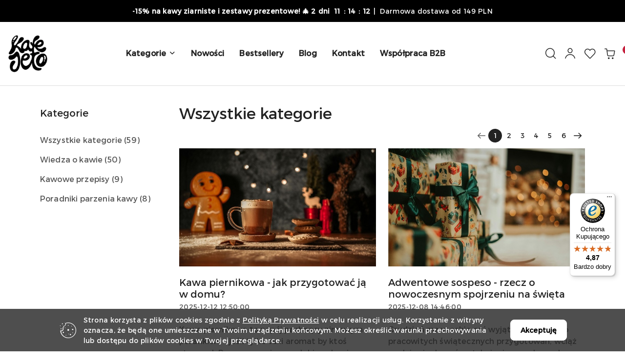

--- FILE ---
content_type: text/html; charset=utf-8
request_url: https://kafejeto.pl/blog/przepis-na-papue-nowa-gwinee/
body_size: 24139
content:
<!DOCTYPE html>
<html lang="pl" currency="PLN"  class=" ">
	<head>
		<meta http-equiv="Content-Type" content="text/html; charset=UTF-8" />
		<meta name="description" content="Blog">
		<meta name="keywords" content="Blog">
					<meta name="generator" content="Sky-Shop">
						<meta name="author" content="Kafejeto - działa na oprogramowaniu sklepów internetowych Sky-Shop.pl">
		<meta name="viewport" content="width=device-width, initial-scale=1.0">
		<meta name="skin_id" content="flex">
		<meta property="og:title" content="Blog - Kafejeto - Polska palarnia kawy specialty | Świeżo palona kawa ziarnista">
		<meta property="og:description" content="Blog">
					<meta property="og:image" content="https://kafejeto.pl/upload/aw709/logos/Kafejeto_logo-250px%281%29_1.jpg">
			<meta property="og:image:type" content="image/jpeg">
			<meta property="og:image:width" content="">
			<meta property="og:image:height" content="">
			<link rel="image_src" href="https://kafejeto.pl/upload/aw709/logos/Kafejeto_logo-250px%281%29_1.jpg">
							<link rel="shortcut icon" href="/upload/aw709/favicon.png">
									<link rel="next" href="https://kafejeto.pl/blog/przepis-na-papue-nowa-gwinee/pa/2">
							<link rel="canonical" href="https://kafejeto.pl/blog/przepis-na-papue-nowa-gwinee">
						<title>Blog - Kafejeto - Polska palarnia kawy specialty | Świeżo palona kawa ziarnista</title>
		<!-- Google tag (gtag.js) -->
<script async src="https://www.googletagmanager.com/gtag/js?id=AW-921270822"></script>
<script>
  window.dataLayer = window.dataLayer || [];
  function gtag(){dataLayer.push(arguments);}
  gtag('js', new Date());

  gtag('config', 'AW-921270822');
</script>

				


    <script type="text/javascript">
        !function(f, b, e, v, n, t, s) {
            if (f.fbq) return;
            n = f.fbq = function() {
                n.callMethod ?
                    n.callMethod.apply(n, arguments) : n.queue.push(arguments)
            };
            if (!f._fbq) f._fbq = n;
            n.push = n;
            n.loaded = !0;
            n.version = '2.0';
            n.queue = [];
            t = b.createElement(e);
            t.async = !0;
            t.src = v;
            s = b.getElementsByTagName(e)[0];
            s.parentNode.insertBefore(t, s)
        }(window,
            document, 'script', 'https://connect.facebook.net/en_US/fbevents.js');
        fbq('init', '8721786891256945');

				fbq('track', 'PageView', {}, { eventID: 'PageView.0213111001766317484' } );
		    </script>
    <noscript>
        <img height="1" width="1" src="https://www.facebook.com/tr?id=8721786891256945&ev=&noscript=1">
    </noscript>

<!-- edrone -->



	
        <script async src="https://www.googletagmanager.com/gtag/js?id=G-KVPEK37ZHF"></script>
    <script>
        window.dataLayer = window.dataLayer || [];
        function gtag(){dataLayer.push(arguments);}
        gtag('js', new Date());

        gtag('config', 'G-KVPEK37ZHF');
    </script>
	

	
<!-- Google Tag Manager -->
<script>(function(w,d,s,l,i){w[l]=w[l]||[];w[l].push({'gtm.start':
        new Date().getTime(),event:'gtm.js'});var f=d.getElementsByTagName(s)[0],
    j=d.createElement(s),dl=l!='dataLayer'?'&l='+l:'';j.async=true;j.src=
    'https://www.googletagmanager.com/gtm.js?id='+i+dl;f.parentNode.insertBefore(j,f);
})(window,document,'script','dataLayer','G-KVPEK37ZHF');</script>
<!-- End Google Tag Manager -->

	<script>
		var GA_4_PRODUCTS_DATA =  null ;
			</script>







		<script type="text/javascript">

			function imageLoaded(element, target = "prev") {
				let siblingElement;
				if (target === "prev") {
					siblingElement = element.previousElementSibling;
				} else if (target === "link") {
					siblingElement = element.parentElement.previousElementSibling;
				}
				if (siblingElement && (siblingElement.classList.contains("fa") || siblingElement.classList.contains("icon-refresh"))) {
					siblingElement.style.display = "none";
				}
			}
			</script>

        		<link rel="stylesheet" href="/view/new/scheme/public/_common/scss/libs/bootstrap5.min.css">
		<link rel="stylesheet"  href="/view/new/scheme/public/_common/scss/libs/angular-material.min.css">
		
		<link rel="stylesheet" href="/view/new/userContent/aw709/style.css?v=109">
		<script src="https://integrations.etrusted.com/applications/widget.js/v2" async defer></script>
<script>
const LANG = "pl",
CURRENCY = "PLN",
CONTROLER = "blog",
CAT_ID = 0,
CAT_NAME = "",
PROD_ID = 0,
PROD_PRICE = 0,
PROD_NAME = "",
PROD_AMOUNT = 0,
NEWS_ID = 0;
</script>
		
		<script src="/view/new/scheme/public/_common/js/libs/promise/promise.min.js"></script>
		<script src="/view/new/scheme/public/_common/js/libs/jquery/jquery.min.js"></script>
		<script src="/view/new/scheme/public/_common/js/libs/angularjs/angularjs.min.js"></script>
	</head>
	<body 		  data-coupon-codes-active="1"
		  data-free-delivery-info-active="1"
		  data-generate-pdf-config="CART"
		  data-hide-price="0"
		  data-is-user-logged-id="0"
		  data-loyalty-points-active="1"
		  data-cart-simple-info-quantity="0"
		  data-cart-simple-info-price="0,00 zł"
		  data-base="PLN"
		  data-used="PLN|zł"
		  data-rates="'PLN':1"
		  data-decimal-hide="0"
		  data-decimal=","
		  data-thousand=" "
		   data-js-hash="4bc3591181"		  data-gtag-events="true" data-gtag-id="G-KVPEK37ZHF"		  		  class="		  		  		  		  "
		  		  		  		  		  data-hurt-price-type=""
		  data-hurt-price-text=""
		  		  data-tax="23"
	>
		
		
					
<!-- Google Tag Manager (noscript) -->
<noscript>
    <iframe src="https://www.googletagmanager.com/ns.html?id=G-KVPEK37ZHF"
                  height="0" width="0" style="display:none;visibility:hidden"></iframe>
</noscript>
<!-- End Google Tag Manager (noscript) -->
		


<div id="aria-live" role="alert" aria-live="assertive" class="sr-only">&nbsp;</div>
<main class="skyshop-container" data-ng-app="SkyShopModule">
		
<div class="header_topbar_logo-wrapper header_wrapper" data-ng-controller="CartCtrl" data-ng-init="init({type: 'QUICK_CART', turnOffSales: 0})">
        
<md-sidenav role="dialog" aria-modal="true" ng-cloak md-component-id="mobile-cart" class="md-sidenav-right position-fixed full-width-sidenav" sidenav-swipe>
    <md-content layout-padding="">
        <div class="dropdown dropdown-quick-cart">
            
<div data-ng-if="data.cartSelected || data.hidePrice" id="header_cart" class="header_cart">
    <!--googleoff: all-->

    <div class="header_cart_title d-flex align-items-center justify-content-between hidden-on-desktop">
        <span class="sky-f-body-bold">Koszyk (<span data-ng-bind="data.cartAmount">0</span>)</span>
        <button aria-label="Zamknij podgląd koszyka" class="border-0 bg-transparent d-flex" data-ng-keydown="closeMobileCart($event)" data-ng-click="closeMobileCart($event)"><span class="icon-close_24 icon-24 icon-600"></span></button>
    </div>

    <div data-ng-if="data.cartSelected.items.length" class="products-scroll" data-scrollbar>
        <ul class="products">
            <li aria-labelledby="prod-[{[$index]}]-name"
                    data-nosnippet data-ng-repeat="item in data.cartSelected.items track by item.id"
                data-ng-if="item.type !== 'GRATIS_PRODUCT'"
                class="product-tile justify-content-between d-flex align-items-start">

                <button class="d-flex flex-grow-1 border-0 bg-transparent text-decoration-children" data-ng-click="openProductPage(item.product)" data-ng-disabled="isApiPending">
                    <img class="product-image"
                         data-ng-srcset="[{[item.product.photo.url]}] 75w"
                         sizes="(max-width: 1200px) 75px, 100px"
                         data-ng-src="[{[item.product.photo.url]}]"
                         alt="[{[item.product.name]}]"
                         aria-hidden="true"/>
                    <div>
                        <h3 id="prod-[{[$index]}]-name"
                            class="product-name sky-f-small-regular text-start child-decoration">
                            <span aria-label="Produkt [{[$index+1]}]:"></span>
                            <span data-ng-bind="item.product.name"></span>
                        </h3>
                        <p class="product-total text-start">
                            <span class="sr-only">Ilość:</span>
                            <span data-ng-bind="item.quantity"></span>
                            <span aria-hidden="true">x</span>
                            <span class="sr-only">Cena jednostkowa:</span>
                            <span class="sky-f-small-bold text-lowercase" data-ng-bind-html="item.unitPriceSummary | priceFormat:''"></span>
                        </p>
                    </div>
                </button>
                <div>
                    <button aria-label="Usuń produkt z koszyka: [{[item.product.name]}]"
                            type="button"
                            class="d-flex border-0 bg-transparent p-0 m-2"
                            is-disabled="isApiPending"
                            remove-list-item
                            parent-selector-to-remove="'li'"
                            collapse-animation="true"
                            click="deleteCartItem(item.id)">
                        <span class="icon-close_circle_24 icon-18 cursor-pointer">
                        <span class="path1"></span>
                        <span class="path2"></span>
                    </span>
                    </button>

                </div>
            </li>
        </ul>
    </div>
    <div data-ng-if="!data.cartSelected.items.length"
         class="cart-empty d-flex justify-content-center align-items-center">
        <span class="sky-f-body-medium">Koszyk jest pusty</span>
    </div>
    
<section data-ng-if="cartFinalDiscountByFreeDelivery() || (data.cartFreeDelivery && data.cartFreeDelivery.status !== data.cartFreeDeliveryStatuses.NOT_AVAILABLE)" class="free_shipment sky-statement-green sky-rounded-4 sky-mb-1">
  <div data-ng-if="!cartFinalDiscountByFreeDelivery()  && data.cartFreeDelivery && data.cartFreeDelivery.missingAmount > 0">
    <p class="d-flex justify-content-center align-items-center mb-0 color-inherit">
      <span class="icon-truck icon-24 me-2"></span>
      <span class="core_addAriaLivePolite sky-f-caption-regular">
            Do bezpłatnej dostawy brakuje
        <span class="sky-f-caption-medium text-lowercase" data-ng-bind-html="data.cartFreeDelivery | priceFormat: ''">-,--</span>
        </span>
    </p>
  </div>
  <div data-ng-if="cartFinalDiscountByFreeDelivery() || data.cartFreeDelivery.missingAmount <= 0">
    <div class="cart-upper strong special free-delivery d-flex justify-content-center align-items-center">
      <span class="icon-truck icon-24 me-2 sky-text-green-dark"></span>
      <span class="core_addAriaLivePolite sky-f-caption-medium sky-text-green-dark text-uppercase">Darmowa dostawa!</span>
    </div>
  </div>
</section>    <div role="region" aria-labelledby="order_summary">
        <h3 id="order_summary" class="sr-only">Podsumowanie zamówienia</h3>
        <p class="d-flex justify-content-between color-inherit mb-0">
                <span class="sky-f-body-bold sky-letter-spacing-1per">Suma                 </span>
            <span data-ng-if="!data.hidePrice" class="price-color sky-f-body-bold sky-letter-spacing-1per"
                  data-ng-bind-html="data.cartSelected.priceSummary | priceFormat:'':true">0,00 zł</span>
            <span data-ng-if="data.hidePrice" class="sky-f-body-bold"></span>
        </p>
                <p class="quick-cart-products-actions__summary-discount-info mb-0" data-ng-if="data.cartSelected.priceSummary.final.gross != data.cartSelected.priceSummary.base.gross">
            <small>Cena uwzględnia rabaty</small>
        </p>
    </div>
    <div class="execute-order-container">
        <button type="button"
                data-ng-click="executeOrder($event)"
                data-ng-keydown="executeOrder($event)"
                class="btn btn-primary sky-f-body-bold d-block w-100">
            Realizuj zamówienie
        </button>
    </div>


    <!--googleon: all-->
</div>        </div>
    </md-content>
</md-sidenav>        <header class="header header_topbar_logo " data-sticky="yes">
                
<section class="cookies hidden bottom">
  <div class="container-xxl">
    <div class="container-wrapper">
      <div class="row">
        <div class="col-xl-10 offset-xl-1 d-flex align-items-center flex-sm-row flex-column">
          <span class="icon-cookies icon-32 d-md-block d-none"></span>
          <p class="sky-f-small-regular">Strona korzysta z plików cookies zgodnie z <a href="/news/n/134/Polityka-cookies">Polityką Prywatności</a> w celu realizacji usług. Korzystanie z witryny oznacza, że będą one umieszczane w Twoim urządzeniu końcowym. Możesz określić warunki przechowywania lub dostępu do plików cookies w Twojej przeglądarce.</p>
          <button type="button" class="btn btn-primary btn-small core_acceptCookies">Akceptuję</button>
        </div>
      </div>
    </div>
  </div>
</section>
                
<div class="header_searchbar_panel d-flex align-items-top">
  <div class="container-xxl">
    <div class="container container-wrapper d-flex justify-content-center">
      
<form id="header_panel_searchbar" class="header_searchbar" method="GET" action="/category/#top">

    <div class="sky-input-group-material input-group">
        <input aria-label="Wyszukaj produkt"
               class="form-control sky-f-small-regular p-1 pb-0 pt-0 pe-4 "
               cy-data="headerSearch"
               type="search"
               name="q"
               value=""
               placeholder="Szukaj"
               autocomplete="off"
               product-per-page="5"
                       />
                <button type="submit" value="Szukaj" aria-label="Szukaj i przejdź do wyników wyszukiwania" class="p-1 pb-0 pt-0">
            <span class="icon-search_big icon-20"></span>
        </button>
    </div>
    </form>      <button aria-label="Zamknij wyszukiwarkę" id="toggleHeaderSearchbarPanel" type="button" class="close-searchbar ms-2 bg-transparent border-0">
        <span class="icon-close_28 icon-28"></span>
      </button>
    </div>
  </div>
</div>        
<style>
    :root {
        --info_block_bg: #000000;
        --info_block_color: #ffffff;
    }
</style>
<section id="header_infoblock"
         class="header_infoblock "
         data-sticky-infoblock="0"
         data-infoblock-hash="[base64]">
    <div class="container-xxl d-flex">
        <div id="header_infoblock_container" class="container container-wrapper d-flex justify-content-center position-relative">
            <div class="d-flex align-items-center sky-f-small-regular">
                <span class="content text-center"><b>-15% na kawy ziarniste i zestawy prezentowe! 🎄&nbsp;</b><span data-button="timer" contenteditable="false" style="font-weight: bold;"> <span class="counter"><span class="days">0</span><span>00</span><span>00</span><span>00</span></span> </span>&nbsp;|&nbsp; Darmowa dostawa od 149 PLN</span>
            </div>
                        <div class="core_countDownPromotion counter d-inline-flex align-items-center sky-f-small-bold"
                 data-countdown="213256"></div>
                                </div>
    </div>
</section>
        <div class="container-xxl">
            <div class="container container-wrapper">
                <div class="header-components d-flex justify-content-between align-items-center">
                    <div class="logo-wrapper d-flex hidden-on-desktop">
                        <div class="d-flex align-items-center">
                            
<div class="hidden-on-desktop d-flex align-items-center mb-3 mt-3">
    <button aria-label="Otwórz menu główne" type="button" id="mobile-open-flex-menu" class="icon-hamburger_menu icon-23 sky-cursor-pointer border-0 bg-transparent p-0 icon-black"></button>

    <div id="mobile-flex-menu" class="flex_menu">
        <div class="flex_menu_title d-flex align-items-center justify-content-between hidden-on-desktop">
            <button aria-label="Powrót do poprzedniego poziomu menu" class="flex_back_button icon-arrow_left_32 icon-600 bg-transparent border-0 p-0 icon-black" ></button>
            <span class="sky-f-body-bold title">
                <span class="ms-3 me-3 logo">
                    
<!--PARAMETERS:
    COMPONENT_CLASS
    SRC
    ALT
    DEFAULT_ALT
-->

<a href="/" class=" header_mobile_menu_logo d-flex align-items-center">
    <img data-src-old-browser="/upload/aw709/logos/Kafejeto_logo-250px%281%29_1.jpg"  src="/upload/aw709/logos/Kafejeto_logo-250px%281%29.webp" alt=" Kafejeto " />
</a>                </span>

            </span>
            <button id="mobile-flex-menu-close" type="button" aria-label="Zamknij menu główne" class="icon-close_24 icon-24 icon-600 mx-3 bg-transparent border-0 p-0 icon-black"></button>
        </div>
        <div class="categories-scroll scroll-content">
            <ul class="main-categories categories-level-1">
                
                                                <li>
                    <a
                              role="button" aria-haspopup="true"  tabindex="0"                            data-title="Kategorie" ">
                        <span>Kategorie</span>
                        <span class="icon-arrow_right_16 icon-16 icon-600"></span>
                    </a>
                                            <ul aria-label="Lista opcji dla: Kategorie" class="categories-level-2">
                                                                                                <li>
                                        <a role="button" aria-haspopup="true" tabindex="0" data-title="Kawa ziarnista" href="/kawa-ziarnista">
                                            <span>Kawa ziarnista</span>
                                                                                            <span class="icon-arrow_right_16 icon-16 icon-600"></span>
                                                                                    </a>
                                                                                    <ul>
                                                                                                    <li>
                                                        <a data-title="Kawy i zestawy świąteczne" href="/kawy-i-zestawy-swiateczne">
                                                            <span>Kawy i zestawy świąteczne</span>
                                                        </a>
                                                    </li>
                                                                                                    <li>
                                                        <a data-title="Kawa do ekspresu ciśnieniowego i kawiarki" href="/kawa-do-ekspresu-cisnieniowego-i-kawiarki">
                                                            <span>Kawa do ekspresu ciśnieniowego i kawiarki</span>
                                                        </a>
                                                    </li>
                                                                                                    <li>
                                                        <a data-title="Kawa do ekspresu przelewowego i alternatyw" href="/kawa-do-ekspresu-przelewowego-i-alternatyw">
                                                            <span>Kawa do ekspresu przelewowego i alternatyw</span>
                                                        </a>
                                                    </li>
                                                                                                    <li>
                                                        <a data-title="Kawa ziarnista bezkofeinowa" href="/kawa-ziarnista-bezkofeinowa">
                                                            <span>Kawa ziarnista bezkofeinowa</span>
                                                        </a>
                                                    </li>
                                                                                                    <li>
                                                        <a data-title="Zestawy degustacyjne" href="/zestawy-degustacyjne">
                                                            <span>Zestawy degustacyjne</span>
                                                        </a>
                                                    </li>
                                                                                            </ul>
                                                                                                                                                                        <li>
                                        <a role="button" aria-haspopup="true" tabindex="0" data-title="Akcesoria do parzenia kawy" href="/akcesoria-do-parzenia-kawy">
                                            <span>Akcesoria do parzenia kawy</span>
                                                                                            <span class="icon-arrow_right_16 icon-16 icon-600"></span>
                                                                                    </a>
                                                                                    <ul>
                                                                                                    <li>
                                                        <a data-title="Zaparzacze do kawy i ekspresy" href="/zaparzacze-do-kawy-i-ekspresy">
                                                            <span>Zaparzacze do kawy i ekspresy</span>
                                                        </a>
                                                    </li>
                                                                                                    <li>
                                                        <a data-title="Zestawy do Cold Brew" href="/zestawy-do-cold-brew">
                                                            <span>Zestawy do Cold Brew</span>
                                                        </a>
                                                    </li>
                                                                                                    <li>
                                                        <a data-title="Filtry do kawy" href="/filtry-do-kawy">
                                                            <span>Filtry do kawy</span>
                                                        </a>
                                                    </li>
                                                                                                    <li>
                                                        <a data-title="Młynki do kawy" href="/mlynki-do-kawy">
                                                            <span>Młynki do kawy</span>
                                                        </a>
                                                    </li>
                                                                                            </ul>
                                                                                                                                                                        <li>
                                        <a role="button" aria-haspopup="true" tabindex="0" data-title="Herbata" href="/herbata">
                                            <span>Herbata</span>
                                                                                            <span class="icon-arrow_right_16 icon-16 icon-600"></span>
                                                                                    </a>
                                                                                    <ul>
                                                                                                    <li>
                                                        <a data-title="Herbata liściasta" href="/herbata-lisciasta">
                                                            <span>Herbata liściasta</span>
                                                        </a>
                                                    </li>
                                                                                                    <li>
                                                        <a data-title="Akcesoria do parzenia herbaty" href="/akcesoria-do-parzenia-herbaty">
                                                            <span>Akcesoria do parzenia herbaty</span>
                                                        </a>
                                                    </li>
                                                                                            </ul>
                                                                                                                                                                        <li>
                                        <a  data-title="Zestawy i prezenty dla kawoszy" href="/zestawy-i-prezenty-dla-kawoszy">
                                            <span>Zestawy i prezenty dla kawoszy</span>
                                                                                    </a>
                                                                                                                            </ul>
                                    </li>
                                
                
                                                                                
                
                                <li>
                    <a data-title="Nowości" href="/category/c/new" >
                        <span>Nowości</span>
                    </a>
                </li>
                                                                                
                
                                <li>
                    <a data-title="Bestsellery" href="/category/c/bestseller" >
                        <span>Bestsellery</span>
                    </a>
                </li>
                                                                                
                
                                <li>
                    <a data-title="Blog" href="/blog" >
                        <span>Blog</span>
                    </a>
                </li>
                                                                                
                
                                <li>
                    <a data-title="Kontakt" href="/contact" >
                        <span>Kontakt</span>
                    </a>
                </li>
                                                                                
                                <li>
                    <a data-title="Współpraca B2B" href="/news/n/396/Wspolpraca-B2B">
                    <span>Współpraca B2B</span>
                    </a>
                </li>
                
                                                            </ul>
        </div>

    </div>
</div>
                            <div class="ms-3 me-3">
                                
<!--PARAMETERS:
    COMPONENT_CLASS
    SRC
    ALT
    DEFAULT_ALT
-->

<a href="/" class="d-flex align-items-center">
    <img data-src-old-browser="/upload/aw709/logos/Kafejeto_logo-250px%281%29_1.jpg"  src="/upload/aw709/logos/Kafejeto_logo-250px%281%29.webp" alt=" Kafejeto " />
</a>                            </div>

                        </div>

                        
<!-- PARAMETERS:
     SEARCH_ICON_HIDDEN_ON_DESKTOP
     ICON_LABELS_HIDDEN_ON_DESKTOP

     HIDE_SEARCH
     HIDE_ACCOUNT
     HIDE_CART
     HIDE_MENU_ON_DESKTOP
     CART_SUFFIX_ID

 -->

<nav class=" hidden-on-desktop header_user_menu sky-navbar navbar navbar-expand-lg sky-mt-2-5 sky-mb-2-5 col justify-content-end">
    <ul class="navbar-nav d-flex flex-flow-nowrap align-items-center">
            <li class="nav-item
                hidden-on-desktop">
            <button aria-label="Otwórz wyszukiwarkę" id="toggleHeaderSearchbarPanel" type="button" class="nav-link d-flex flex-column align-items-center bg-transparent border-0">
                <span class="icon-search_big icon-24"></span>
                <span aria-hidden="true" class="sky-f-caption-regular text-nowrap hidden-on-mobile">Szukaj</span>            </button>
        </li>
    
    
                <li class="
                nav-item position-relative">
            <button type="button" aria-label="Liczba ulubionych produktów: 0" class="core_openStore nav-link d-flex flex-column align-items-center bg-transparent border-0">
                <span class="icon-favourite_outline icon-24"></span>
                <span class="sky-f-caption-regular hidden-on-mobile ">Ulubione</span>
                            </button>
        </li>
                                            <li class="
                                        nav-item quick-cart dropdown" >
                    <button
                            id="header-cart-button-mobile"
                            aria-label="Liczba produktów w koszyku: [{[data.cartAmount]}]"
                            aria-haspopup="true"
                            aria-expanded="false"
                            aria-controls="header-cart-menu-mobile"
                            class="nav-link cart-item dropdown-toggle d-flex flex-column align-items-center position-relative bg-transparent border-0"
                            type="button"
                            data-bs-toggle="dropdown"
                            data-ng-keydown="openMobileCart($event)"
                            data-ng-click="openMobileCart($event)" data-ng-mouseenter="loadMobileCart()">
                                    <span class="icon-shipping_bag icon-24"></span>
                                    <span class="sky-f-caption-regular text-nowrap hidden-on-mobile ">Koszyk</span>
                                    <span class="translate-middle sky-badge badge-cart-amount">
                                        <span data-ng-bind="data.cartAmount" class="sky-f-number-in-circle">0</span>
                                    </span>
                    </button>
                    <ul id="header-cart-menu-mobile"  class="dropdown-menu dropdown-quick-cart ">
                                                    <li ng-cloak data-ng-if="data.initCartAmount">
                                
<div data-ng-if="data.cartSelected || data.hidePrice" id="header_cart" class="header_cart">
    <!--googleoff: all-->

    <div class="header_cart_title d-flex align-items-center justify-content-between hidden-on-desktop">
        <span class="sky-f-body-bold">Koszyk (<span data-ng-bind="data.cartAmount">0</span>)</span>
        <button aria-label="Zamknij podgląd koszyka" class="border-0 bg-transparent d-flex" data-ng-keydown="closeMobileCart($event)" data-ng-click="closeMobileCart($event)"><span class="icon-close_24 icon-24 icon-600"></span></button>
    </div>

    <div data-ng-if="data.cartSelected.items.length" class="products-scroll" data-scrollbar>
        <ul class="products">
            <li aria-labelledby="prod-[{[$index]}]-name"
                    data-nosnippet data-ng-repeat="item in data.cartSelected.items track by item.id"
                data-ng-if="item.type !== 'GRATIS_PRODUCT'"
                class="product-tile justify-content-between d-flex align-items-start">

                <button class="d-flex flex-grow-1 border-0 bg-transparent text-decoration-children" data-ng-click="openProductPage(item.product)" data-ng-disabled="isApiPending">
                    <img class="product-image"
                         data-ng-srcset="[{[item.product.photo.url]}] 75w"
                         sizes="(max-width: 1200px) 75px, 100px"
                         data-ng-src="[{[item.product.photo.url]}]"
                         alt="[{[item.product.name]}]"
                         aria-hidden="true"/>
                    <div>
                        <h3 id="prod-[{[$index]}]-name"
                            class="product-name sky-f-small-regular text-start child-decoration">
                            <span aria-label="Produkt [{[$index+1]}]:"></span>
                            <span data-ng-bind="item.product.name"></span>
                        </h3>
                        <p class="product-total text-start">
                            <span class="sr-only">Ilość:</span>
                            <span data-ng-bind="item.quantity"></span>
                            <span aria-hidden="true">x</span>
                            <span class="sr-only">Cena jednostkowa:</span>
                            <span class="sky-f-small-bold text-lowercase" data-ng-bind-html="item.unitPriceSummary | priceFormat:''"></span>
                        </p>
                    </div>
                </button>
                <div>
                    <button aria-label="Usuń produkt z koszyka: [{[item.product.name]}]"
                            type="button"
                            class="d-flex border-0 bg-transparent p-0 m-2"
                            is-disabled="isApiPending"
                            remove-list-item
                            parent-selector-to-remove="'li'"
                            collapse-animation="true"
                            click="deleteCartItem(item.id)">
                        <span class="icon-close_circle_24 icon-18 cursor-pointer">
                        <span class="path1"></span>
                        <span class="path2"></span>
                    </span>
                    </button>

                </div>
            </li>
        </ul>
    </div>
    <div data-ng-if="!data.cartSelected.items.length"
         class="cart-empty d-flex justify-content-center align-items-center">
        <span class="sky-f-body-medium">Koszyk jest pusty</span>
    </div>
    
<section data-ng-if="cartFinalDiscountByFreeDelivery() || (data.cartFreeDelivery && data.cartFreeDelivery.status !== data.cartFreeDeliveryStatuses.NOT_AVAILABLE)" class="free_shipment sky-statement-green sky-rounded-4 sky-mb-1">
  <div data-ng-if="!cartFinalDiscountByFreeDelivery()  && data.cartFreeDelivery && data.cartFreeDelivery.missingAmount > 0">
    <p class="d-flex justify-content-center align-items-center mb-0 color-inherit">
      <span class="icon-truck icon-24 me-2"></span>
      <span class="core_addAriaLivePolite sky-f-caption-regular">
            Do bezpłatnej dostawy brakuje
        <span class="sky-f-caption-medium text-lowercase" data-ng-bind-html="data.cartFreeDelivery | priceFormat: ''">-,--</span>
        </span>
    </p>
  </div>
  <div data-ng-if="cartFinalDiscountByFreeDelivery() || data.cartFreeDelivery.missingAmount <= 0">
    <div class="cart-upper strong special free-delivery d-flex justify-content-center align-items-center">
      <span class="icon-truck icon-24 me-2 sky-text-green-dark"></span>
      <span class="core_addAriaLivePolite sky-f-caption-medium sky-text-green-dark text-uppercase">Darmowa dostawa!</span>
    </div>
  </div>
</section>    <div role="region" aria-labelledby="order_summary">
        <h3 id="order_summary" class="sr-only">Podsumowanie zamówienia</h3>
        <p class="d-flex justify-content-between color-inherit mb-0">
                <span class="sky-f-body-bold sky-letter-spacing-1per">Suma                 </span>
            <span data-ng-if="!data.hidePrice" class="price-color sky-f-body-bold sky-letter-spacing-1per"
                  data-ng-bind-html="data.cartSelected.priceSummary | priceFormat:'':true">0,00 zł</span>
            <span data-ng-if="data.hidePrice" class="sky-f-body-bold"></span>
        </p>
                <p class="quick-cart-products-actions__summary-discount-info mb-0" data-ng-if="data.cartSelected.priceSummary.final.gross != data.cartSelected.priceSummary.base.gross">
            <small>Cena uwzględnia rabaty</small>
        </p>
    </div>
    <div class="execute-order-container">
        <button type="button"
                data-ng-click="executeOrder($event)"
                data-ng-keydown="executeOrder($event)"
                class="btn btn-primary sky-f-body-bold d-block w-100">
            Realizuj zamówienie
        </button>
    </div>


    <!--googleon: all-->
</div>                            </li>
                                            </ul>
                </li>
                        </ul>
</nav>                    </div>

                    <div class="options-wrapper d-flex justify-content-between w-100">
                        <div class="logo-wrapper d-flex align-items-center hidden-on-mobile sky-me-2-5 sky-mt-2-5 sky-mb-2-5">
                            
<!--PARAMETERS:
    COMPONENT_CLASS
    SRC
    ALT
    DEFAULT_ALT
-->

<a href="/" class="d-flex align-items-center">
    <img data-src-old-browser=""  src="/upload/aw709/logos/Kafejeto_logo-250px%281%29.webp" alt=" Kafejeto " />
</a>                        </div>
                        <nav class="hidden-on-mobile w-100 d-flex align-items-center">
                            
<!--PARAMETERS
    VERTICAL_MENU
    IS_STICKY
    BORDER_BOTTOM
-->
<nav id="header_main_menu" class="header_main_menu sky-navbar navbar navbar-expand-lg flex-grow-1 hidden-on-mobile d-flex justify-content-center " >

    <div class="container-xxl">
            <div class="container container-wrapper">
                <div class="header_main_menu_wrapper d-flex align-items-stretch justify-content-center">
                    <ul aria-label="Menu główne" id="header_main_menu_list" class="navbar-nav d-flex flex-flow-nowrap">

                                                                                                <li class="nav-item nav-item-categories dropdown ">
                            <a aria-haspopup="true" aria-expanded="false"  aria-label="Kategorie"
                            class="nestedDropdown nav-link nav-link-border dropdown-toggle d-flex align-items-center text-break sky-cursor-pointer"
                            aria-controls="dropdown_menu_85"
                            data-bs-toggle="dropdown"
                               href="javascript:void(0);">
                            <span class="sky-f-body-bold me-1">Kategorie</span>
                            <span class="icon-arrow_down_16 icon-16 icon-600 text-decoration-none"></span>
                            </a>
                            <ul id="dropdown_menu_85" class="dropdown-menu position-absolute">
                                <div class="container-xxl ">
                                    <div class="container container-wrapper ">
                                        <div class="row row-cols-3 dropdown-menu-scroll">
                                                                                                                                                                                <div class="col align-self-start ">
                                                <a class="text-decoration-children" aria-label="Kawa ziarnista" href="/kawa-ziarnista">
                                                    <span class="d-inline-block sky-f-small-bold mt-1 mb-2 child-decoration">Kawa ziarnista</span>
                                                </a>
                                                                                                <ul id="">
                                                                                                        <li>
                                                        <a class="text-decoration-children" aria-label="Kawy i zestawy świąteczne" href="/kawy-i-zestawy-swiateczne">
                                                            <div class="d-flex align-items-center mb-2">
                                                                <span class="icon-arrow_right_16 icon-16 icon-600 me-1 text-decoration-none"></span>
                                                                <span class="sky-f-small-regular text-break child-decoration">Kawy i zestawy świąteczne</span>
                                                            </div>

                                                        </a>
                                                    </li>
                                                                                                        <li>
                                                        <a class="text-decoration-children" aria-label="Kawa do ekspresu ciśnieniowego i kawiarki" href="/kawa-do-ekspresu-cisnieniowego-i-kawiarki">
                                                            <div class="d-flex align-items-center mb-2">
                                                                <span class="icon-arrow_right_16 icon-16 icon-600 me-1 text-decoration-none"></span>
                                                                <span class="sky-f-small-regular text-break child-decoration">Kawa do ekspresu ciśnieniowego i kawiarki</span>
                                                            </div>

                                                        </a>
                                                    </li>
                                                                                                        <li>
                                                        <a class="text-decoration-children" aria-label="Kawa do ekspresu przelewowego i alternatyw" href="/kawa-do-ekspresu-przelewowego-i-alternatyw">
                                                            <div class="d-flex align-items-center mb-2">
                                                                <span class="icon-arrow_right_16 icon-16 icon-600 me-1 text-decoration-none"></span>
                                                                <span class="sky-f-small-regular text-break child-decoration">Kawa do ekspresu przelewowego i alternatyw</span>
                                                            </div>

                                                        </a>
                                                    </li>
                                                                                                        <li>
                                                        <a class="text-decoration-children" aria-label="Kawa ziarnista bezkofeinowa" href="/kawa-ziarnista-bezkofeinowa">
                                                            <div class="d-flex align-items-center mb-2">
                                                                <span class="icon-arrow_right_16 icon-16 icon-600 me-1 text-decoration-none"></span>
                                                                <span class="sky-f-small-regular text-break child-decoration">Kawa ziarnista bezkofeinowa</span>
                                                            </div>

                                                        </a>
                                                    </li>
                                                                                                        <li>
                                                        <a class="text-decoration-children" aria-label="Zestawy degustacyjne" href="/zestawy-degustacyjne">
                                                            <div class="d-flex align-items-center mb-2">
                                                                <span class="icon-arrow_right_16 icon-16 icon-600 me-1 text-decoration-none"></span>
                                                                <span class="sky-f-small-regular text-break child-decoration">Zestawy degustacyjne</span>
                                                            </div>

                                                        </a>
                                                    </li>
                                                                                                    </ul>
                                                                                            </div>
                                                                                                                                                                                <div class="col align-self-start ">
                                                <a class="text-decoration-children" aria-label="Akcesoria do parzenia kawy" href="/akcesoria-do-parzenia-kawy">
                                                    <span class="d-inline-block sky-f-small-bold mt-1 mb-2 child-decoration">Akcesoria do parzenia kawy</span>
                                                </a>
                                                                                                <ul id="">
                                                                                                        <li>
                                                        <a class="text-decoration-children" aria-label="Zaparzacze do kawy i ekspresy" href="/zaparzacze-do-kawy-i-ekspresy">
                                                            <div class="d-flex align-items-center mb-2">
                                                                <span class="icon-arrow_right_16 icon-16 icon-600 me-1 text-decoration-none"></span>
                                                                <span class="sky-f-small-regular text-break child-decoration">Zaparzacze do kawy i ekspresy</span>
                                                            </div>

                                                        </a>
                                                    </li>
                                                                                                        <li>
                                                        <a class="text-decoration-children" aria-label="Zestawy do Cold Brew" href="/zestawy-do-cold-brew">
                                                            <div class="d-flex align-items-center mb-2">
                                                                <span class="icon-arrow_right_16 icon-16 icon-600 me-1 text-decoration-none"></span>
                                                                <span class="sky-f-small-regular text-break child-decoration">Zestawy do Cold Brew</span>
                                                            </div>

                                                        </a>
                                                    </li>
                                                                                                        <li>
                                                        <a class="text-decoration-children" aria-label="Filtry do kawy" href="/filtry-do-kawy">
                                                            <div class="d-flex align-items-center mb-2">
                                                                <span class="icon-arrow_right_16 icon-16 icon-600 me-1 text-decoration-none"></span>
                                                                <span class="sky-f-small-regular text-break child-decoration">Filtry do kawy</span>
                                                            </div>

                                                        </a>
                                                    </li>
                                                                                                        <li>
                                                        <a class="text-decoration-children" aria-label="Młynki do kawy" href="/mlynki-do-kawy">
                                                            <div class="d-flex align-items-center mb-2">
                                                                <span class="icon-arrow_right_16 icon-16 icon-600 me-1 text-decoration-none"></span>
                                                                <span class="sky-f-small-regular text-break child-decoration">Młynki do kawy</span>
                                                            </div>

                                                        </a>
                                                    </li>
                                                                                                    </ul>
                                                                                            </div>
                                                                                                                                                                                <div class="col align-self-start ">
                                                <a class="text-decoration-children" aria-label="Herbata" href="/herbata">
                                                    <span class="d-inline-block sky-f-small-bold mt-1 mb-2 child-decoration">Herbata</span>
                                                </a>
                                                                                                <ul id="">
                                                                                                        <li>
                                                        <a class="text-decoration-children" aria-label="Herbata liściasta" href="/herbata-lisciasta">
                                                            <div class="d-flex align-items-center mb-2">
                                                                <span class="icon-arrow_right_16 icon-16 icon-600 me-1 text-decoration-none"></span>
                                                                <span class="sky-f-small-regular text-break child-decoration">Herbata liściasta</span>
                                                            </div>

                                                        </a>
                                                    </li>
                                                                                                        <li>
                                                        <a class="text-decoration-children" aria-label="Akcesoria do parzenia herbaty" href="/akcesoria-do-parzenia-herbaty">
                                                            <div class="d-flex align-items-center mb-2">
                                                                <span class="icon-arrow_right_16 icon-16 icon-600 me-1 text-decoration-none"></span>
                                                                <span class="sky-f-small-regular text-break child-decoration">Akcesoria do parzenia herbaty</span>
                                                            </div>

                                                        </a>
                                                    </li>
                                                                                                    </ul>
                                                                                            </div>
                                                                                                                                                                                <div class="col align-self-start  mt-4 ">
                                                <a class="text-decoration-children" aria-label="Zestawy i prezenty dla kawoszy" href="/zestawy-i-prezenty-dla-kawoszy">
                                                    <span class="d-inline-block sky-f-small-bold mt-1 mb-2 child-decoration">Zestawy i prezenty dla kawoszy</span>
                                                </a>
                                                                                            </div>
                                                                                                                                                                            </div>
                                    </div>
                                </div>
                            </ul>
                        </li>
                                                
                        
                                                                                                                        
                        
                                                <li class="nav-item ">
                            <a aria-label="Nowości" class="nav-link nav-link-border d-flex align-items-center text-nowrap"
                               href="/category/c/new" >
                            <span class="sky-f-body-bold">
                Nowości
                </span>
                            </a>
                        </li>
                                                                                                                        
                        
                                                <li class="nav-item ">
                            <a aria-label="Bestsellery" class="nav-link nav-link-border d-flex align-items-center text-nowrap"
                               href="/category/c/bestseller" >
                            <span class="sky-f-body-bold">
                Bestsellery
                </span>
                            </a>
                        </li>
                                                                                                                        
                        
                                                <li class="nav-item ">
                            <a aria-label="Blog" class="nav-link nav-link-border d-flex align-items-center text-nowrap"
                               href="/blog" >
                            <span class="sky-f-body-bold">
                Blog
                </span>
                            </a>
                        </li>
                                                                                                                        
                        
                                                <li class="nav-item ">
                            <a aria-label="Kontakt" class="nav-link nav-link-border d-flex align-items-center text-nowrap"
                               href="/contact" >
                            <span class="sky-f-body-bold">
                Kontakt
                </span>
                            </a>
                        </li>
                                                                                                                        
                                                <li class="nav-item nav-item-link ">
                            <a aria-label="Współpraca B2B" class="nav-link nav-link-border d-flex align-items-center text-nowrap" href="/news/n/396/Wspolpraca-B2B">
                                <span></span>
                                <span class="sky-f-body-bold">
                                Współpraca B2B
                                </span>
                            </a>
                        </li>
                        
                                                                                                <li class="nav-item dropdown nav-item-hamburger-menu ">
                            <a role="button" aria-label="Pokaż więcej" class="nestedDropdown nav-hamburger-link nav-link dropdown-toggle d-flex align-items-center text-break sky-cursor-pointer" href="#" data-bs-toggle="dropdown">
                                <span class="icon-hamburger_menu icon-23"></span>
                            </a>
                            <ul id="header_main_menu_hidden_list" class="dropdown-menu position-absolute">
                            </ul>
                        </li>
                    </ul>
                </div>

            </div>
    </div>


</nav>
                        </nav>
                        <div class="d-flex justify-content-between w-100">
                            
<nav class="header_switchers sky-navbar navbar navbar-expand-lg sky-mt-2-5 sky-mb-2-5 col ">

    </nav>

                            
<!-- PARAMETERS:
     SEARCH_ICON_HIDDEN_ON_DESKTOP
     ICON_LABELS_HIDDEN_ON_DESKTOP

     HIDE_SEARCH
     HIDE_ACCOUNT
     HIDE_CART
     HIDE_MENU_ON_DESKTOP
     CART_SUFFIX_ID

 -->

<nav class="header_user_menu sky-navbar navbar navbar-expand-lg sky-mt-2-5 sky-mb-2-5 col justify-content-end">
    <ul class="navbar-nav d-flex flex-flow-nowrap align-items-center">
            <li class="nav-item
         hidden-on-mobile         ">
            <button aria-label="Otwórz wyszukiwarkę" id="toggleHeaderSearchbarPanel" type="button" class="nav-link d-flex flex-column align-items-center bg-transparent border-0">
                <span class="icon-search_big icon-24"></span>
                            </button>
        </li>
    
            <li class="nav-item dropdown">
            <button
                    id="header-user-account-button"
                    aria-label="Moje konto"
                    aria-haspopup="true"
                    aria-expanded="false"
                    aria-controls="header-user-account-menu"
                    class="nav-link account-item dropdown-toggle d-flex flex-column align-items-center bg-transparent border-0"
                    type="button"
                    data-bs-toggle="dropdown">
                <span class="icon-user icon-24"></span>
                <span class="sky-f-caption-regular text-nowrap hidden-on-desktop">Moje konto</span>
                <span class="hidden-on-desktop icon-arrow_down_16 icon-16 icon-600"></span>
            </button>
            <ul id="header-user-account-menu" class="dropdown-menu">
                                    <li>
                        <a aria-label="Zaloguj się" class="dropdown-item d-flex" href="/login/">
                            <span class="sky-f-caption-regular">Zaloguj się</span>
                        </a>
                    </li>
                    <li>
                        <a aria-label="Załóż konto" class="dropdown-item d-flex" href="/register/">
                            <span class="sky-f-caption-regular">Załóż konto</span>
                        </a>
                    </li>
                                    <li>
                        <a aria-label="Dodaj zgłoszenie" class="dropdown-item d-flex" href="/ticket/add/" rel="nofollow">
                            <span class="sky-f-caption-regular">Dodaj zgłoszenie</span>
                        </a>
                    </li>

                
                            </ul>
        </li>
    
                <li class="
         hidden-on-mobile         nav-item position-relative">
            <button type="button" aria-label="Liczba ulubionych produktów: 0" class="core_openStore nav-link d-flex flex-column align-items-center bg-transparent border-0">
                <span class="icon-favourite_outline icon-24"></span>
                <span class="sky-f-caption-regular hidden-on-mobile hidden-on-desktop">Ulubione</span>
                            </button>
        </li>
                                            <li class="
                     hidden-on-mobile                     nav-item quick-cart dropdown" cy-data="headerCart">
                    <button
                            id="header-cart-button-desktop"
                            aria-label="Liczba produktów w koszyku: [{[data.cartAmount]}]"
                            aria-haspopup="true"
                            aria-expanded="false"
                            aria-controls="header-cart-menu-desktop"
                            class="nav-link cart-item dropdown-toggle d-flex flex-column align-items-center position-relative bg-transparent border-0"
                            type="button"
                            data-bs-toggle="dropdown"
                            data-ng-keydown="openMobileCart($event)"
                            data-ng-click="openMobileCart($event)" data-ng-mouseenter="loadMobileCart()">
                                    <span class="icon-shipping_bag icon-24"></span>
                                    <span class="sky-f-caption-regular text-nowrap hidden-on-mobile hidden-on-desktop">Koszyk</span>
                                    <span class="translate-middle sky-badge badge-cart-amount">
                                        <span data-ng-bind="data.cartAmount" class="sky-f-number-in-circle">0</span>
                                    </span>
                    </button>
                    <ul id="header-cart-menu-desktop"  class="dropdown-menu dropdown-quick-cart ">
                                                    <li ng-cloak data-ng-if="data.initCartAmount">
                                
<div data-ng-if="data.cartSelected || data.hidePrice" id="header_cart" class="header_cart">
    <!--googleoff: all-->

    <div class="header_cart_title d-flex align-items-center justify-content-between hidden-on-desktop">
        <span class="sky-f-body-bold">Koszyk (<span data-ng-bind="data.cartAmount">0</span>)</span>
        <button aria-label="Zamknij podgląd koszyka" class="border-0 bg-transparent d-flex" data-ng-keydown="closeMobileCart($event)" data-ng-click="closeMobileCart($event)"><span class="icon-close_24 icon-24 icon-600"></span></button>
    </div>

    <div data-ng-if="data.cartSelected.items.length" class="products-scroll" data-scrollbar>
        <ul class="products">
            <li aria-labelledby="prod-[{[$index]}]-name"
                    data-nosnippet data-ng-repeat="item in data.cartSelected.items track by item.id"
                data-ng-if="item.type !== 'GRATIS_PRODUCT'"
                class="product-tile justify-content-between d-flex align-items-start">

                <button class="d-flex flex-grow-1 border-0 bg-transparent text-decoration-children" data-ng-click="openProductPage(item.product)" data-ng-disabled="isApiPending">
                    <img class="product-image"
                         data-ng-srcset="[{[item.product.photo.url]}] 75w"
                         sizes="(max-width: 1200px) 75px, 100px"
                         data-ng-src="[{[item.product.photo.url]}]"
                         alt="[{[item.product.name]}]"
                         aria-hidden="true"/>
                    <div>
                        <h3 id="prod-[{[$index]}]-name"
                            class="product-name sky-f-small-regular text-start child-decoration">
                            <span aria-label="Produkt [{[$index+1]}]:"></span>
                            <span data-ng-bind="item.product.name"></span>
                        </h3>
                        <p class="product-total text-start">
                            <span class="sr-only">Ilość:</span>
                            <span data-ng-bind="item.quantity"></span>
                            <span aria-hidden="true">x</span>
                            <span class="sr-only">Cena jednostkowa:</span>
                            <span class="sky-f-small-bold text-lowercase" data-ng-bind-html="item.unitPriceSummary | priceFormat:''"></span>
                        </p>
                    </div>
                </button>
                <div>
                    <button aria-label="Usuń produkt z koszyka: [{[item.product.name]}]"
                            type="button"
                            class="d-flex border-0 bg-transparent p-0 m-2"
                            is-disabled="isApiPending"
                            remove-list-item
                            parent-selector-to-remove="'li'"
                            collapse-animation="true"
                            click="deleteCartItem(item.id)">
                        <span class="icon-close_circle_24 icon-18 cursor-pointer">
                        <span class="path1"></span>
                        <span class="path2"></span>
                    </span>
                    </button>

                </div>
            </li>
        </ul>
    </div>
    <div data-ng-if="!data.cartSelected.items.length"
         class="cart-empty d-flex justify-content-center align-items-center">
        <span class="sky-f-body-medium">Koszyk jest pusty</span>
    </div>
    
<section data-ng-if="cartFinalDiscountByFreeDelivery() || (data.cartFreeDelivery && data.cartFreeDelivery.status !== data.cartFreeDeliveryStatuses.NOT_AVAILABLE)" class="free_shipment sky-statement-green sky-rounded-4 sky-mb-1">
  <div data-ng-if="!cartFinalDiscountByFreeDelivery()  && data.cartFreeDelivery && data.cartFreeDelivery.missingAmount > 0">
    <p class="d-flex justify-content-center align-items-center mb-0 color-inherit">
      <span class="icon-truck icon-24 me-2"></span>
      <span class="core_addAriaLivePolite sky-f-caption-regular">
            Do bezpłatnej dostawy brakuje
        <span class="sky-f-caption-medium text-lowercase" data-ng-bind-html="data.cartFreeDelivery | priceFormat: ''">-,--</span>
        </span>
    </p>
  </div>
  <div data-ng-if="cartFinalDiscountByFreeDelivery() || data.cartFreeDelivery.missingAmount <= 0">
    <div class="cart-upper strong special free-delivery d-flex justify-content-center align-items-center">
      <span class="icon-truck icon-24 me-2 sky-text-green-dark"></span>
      <span class="core_addAriaLivePolite sky-f-caption-medium sky-text-green-dark text-uppercase">Darmowa dostawa!</span>
    </div>
  </div>
</section>    <div role="region" aria-labelledby="order_summary">
        <h3 id="order_summary" class="sr-only">Podsumowanie zamówienia</h3>
        <p class="d-flex justify-content-between color-inherit mb-0">
                <span class="sky-f-body-bold sky-letter-spacing-1per">Suma                 </span>
            <span data-ng-if="!data.hidePrice" class="price-color sky-f-body-bold sky-letter-spacing-1per"
                  data-ng-bind-html="data.cartSelected.priceSummary | priceFormat:'':true">0,00 zł</span>
            <span data-ng-if="data.hidePrice" class="sky-f-body-bold"></span>
        </p>
                <p class="quick-cart-products-actions__summary-discount-info mb-0" data-ng-if="data.cartSelected.priceSummary.final.gross != data.cartSelected.priceSummary.base.gross">
            <small>Cena uwzględnia rabaty</small>
        </p>
    </div>
    <div class="execute-order-container">
        <button type="button"
                data-ng-click="executeOrder($event)"
                data-ng-keydown="executeOrder($event)"
                class="btn btn-primary sky-f-body-bold d-block w-100">
            Realizuj zamówienie
        </button>
    </div>


    <!--googleon: all-->
</div>                            </li>
                                            </ul>
                </li>
                        </ul>
</nav>                        </div>
                    </div>
                </div>
            </div>
        </div>
                <div id="header-sticky">
            <div class="header-sticky-container container-xxl">
                <div class="container-wrapper">
                    
<div class="header-components hidden-on-mobile d-flex justify-content-between align-items-stretch">
  <div class="logo-wrapper d-flex align-items-center sky-me-2-5 sky-mt-2-5 sky-mb-2-5">
    
<!--PARAMETERS:
    COMPONENT_CLASS
    SRC
    ALT
    DEFAULT_ALT
-->

<a href="/" class="d-flex align-items-center">
    <img data-src-old-browser=""  src="/upload/aw709/logos/Kafejeto_logo-250px%281%29.webp" alt=" Kafejeto " />
</a>  </div>

  
<!--PARAMETERS
    VERTICAL_MENU
    IS_STICKY
    BORDER_BOTTOM
-->
<nav id="header_main_menu" class="header_main_menu sky-navbar navbar navbar-expand-lg flex-grow-1 hidden-on-mobile d-flex justify-content-center " >

    <div class="container-xxl">
            <div class="container container-wrapper">
                <div class="header_main_menu_wrapper d-flex align-items-stretch justify-content-center">
                    <ul aria-label="Menu główne" id="header_main_menu_list" class="navbar-nav d-flex flex-flow-nowrap">

                                                                                                <li class="nav-item nav-item-categories dropdown ">
                            <a aria-haspopup="true" aria-expanded="false"  aria-label="Kategorie"
                            class="nestedDropdown nav-link nav-link-border dropdown-toggle d-flex align-items-center text-break sky-cursor-pointer"
                            aria-controls="dropdown_menu_85"
                            data-bs-toggle="dropdown"
                               href="javascript:void(0);">
                            <span class="sky-f-body-bold me-1">Kategorie</span>
                            <span class="icon-arrow_down_16 icon-16 icon-600 text-decoration-none"></span>
                            </a>
                            <ul id="dropdown_menu_85" class="dropdown-menu position-absolute">
                                <div class="container-xxl ">
                                    <div class="container container-wrapper ">
                                        <div class="row row-cols-3 dropdown-menu-scroll">
                                                                                                                                                                                <div class="col align-self-start ">
                                                <a class="text-decoration-children" aria-label="Kawa ziarnista" href="/kawa-ziarnista">
                                                    <span class="d-inline-block sky-f-small-bold mt-1 mb-2 child-decoration">Kawa ziarnista</span>
                                                </a>
                                                                                                <ul id="">
                                                                                                        <li>
                                                        <a class="text-decoration-children" aria-label="Kawy i zestawy świąteczne" href="/kawy-i-zestawy-swiateczne">
                                                            <div class="d-flex align-items-center mb-2">
                                                                <span class="icon-arrow_right_16 icon-16 icon-600 me-1 text-decoration-none"></span>
                                                                <span class="sky-f-small-regular text-break child-decoration">Kawy i zestawy świąteczne</span>
                                                            </div>

                                                        </a>
                                                    </li>
                                                                                                        <li>
                                                        <a class="text-decoration-children" aria-label="Kawa do ekspresu ciśnieniowego i kawiarki" href="/kawa-do-ekspresu-cisnieniowego-i-kawiarki">
                                                            <div class="d-flex align-items-center mb-2">
                                                                <span class="icon-arrow_right_16 icon-16 icon-600 me-1 text-decoration-none"></span>
                                                                <span class="sky-f-small-regular text-break child-decoration">Kawa do ekspresu ciśnieniowego i kawiarki</span>
                                                            </div>

                                                        </a>
                                                    </li>
                                                                                                        <li>
                                                        <a class="text-decoration-children" aria-label="Kawa do ekspresu przelewowego i alternatyw" href="/kawa-do-ekspresu-przelewowego-i-alternatyw">
                                                            <div class="d-flex align-items-center mb-2">
                                                                <span class="icon-arrow_right_16 icon-16 icon-600 me-1 text-decoration-none"></span>
                                                                <span class="sky-f-small-regular text-break child-decoration">Kawa do ekspresu przelewowego i alternatyw</span>
                                                            </div>

                                                        </a>
                                                    </li>
                                                                                                        <li>
                                                        <a class="text-decoration-children" aria-label="Kawa ziarnista bezkofeinowa" href="/kawa-ziarnista-bezkofeinowa">
                                                            <div class="d-flex align-items-center mb-2">
                                                                <span class="icon-arrow_right_16 icon-16 icon-600 me-1 text-decoration-none"></span>
                                                                <span class="sky-f-small-regular text-break child-decoration">Kawa ziarnista bezkofeinowa</span>
                                                            </div>

                                                        </a>
                                                    </li>
                                                                                                        <li>
                                                        <a class="text-decoration-children" aria-label="Zestawy degustacyjne" href="/zestawy-degustacyjne">
                                                            <div class="d-flex align-items-center mb-2">
                                                                <span class="icon-arrow_right_16 icon-16 icon-600 me-1 text-decoration-none"></span>
                                                                <span class="sky-f-small-regular text-break child-decoration">Zestawy degustacyjne</span>
                                                            </div>

                                                        </a>
                                                    </li>
                                                                                                    </ul>
                                                                                            </div>
                                                                                                                                                                                <div class="col align-self-start ">
                                                <a class="text-decoration-children" aria-label="Akcesoria do parzenia kawy" href="/akcesoria-do-parzenia-kawy">
                                                    <span class="d-inline-block sky-f-small-bold mt-1 mb-2 child-decoration">Akcesoria do parzenia kawy</span>
                                                </a>
                                                                                                <ul id="">
                                                                                                        <li>
                                                        <a class="text-decoration-children" aria-label="Zaparzacze do kawy i ekspresy" href="/zaparzacze-do-kawy-i-ekspresy">
                                                            <div class="d-flex align-items-center mb-2">
                                                                <span class="icon-arrow_right_16 icon-16 icon-600 me-1 text-decoration-none"></span>
                                                                <span class="sky-f-small-regular text-break child-decoration">Zaparzacze do kawy i ekspresy</span>
                                                            </div>

                                                        </a>
                                                    </li>
                                                                                                        <li>
                                                        <a class="text-decoration-children" aria-label="Zestawy do Cold Brew" href="/zestawy-do-cold-brew">
                                                            <div class="d-flex align-items-center mb-2">
                                                                <span class="icon-arrow_right_16 icon-16 icon-600 me-1 text-decoration-none"></span>
                                                                <span class="sky-f-small-regular text-break child-decoration">Zestawy do Cold Brew</span>
                                                            </div>

                                                        </a>
                                                    </li>
                                                                                                        <li>
                                                        <a class="text-decoration-children" aria-label="Filtry do kawy" href="/filtry-do-kawy">
                                                            <div class="d-flex align-items-center mb-2">
                                                                <span class="icon-arrow_right_16 icon-16 icon-600 me-1 text-decoration-none"></span>
                                                                <span class="sky-f-small-regular text-break child-decoration">Filtry do kawy</span>
                                                            </div>

                                                        </a>
                                                    </li>
                                                                                                        <li>
                                                        <a class="text-decoration-children" aria-label="Młynki do kawy" href="/mlynki-do-kawy">
                                                            <div class="d-flex align-items-center mb-2">
                                                                <span class="icon-arrow_right_16 icon-16 icon-600 me-1 text-decoration-none"></span>
                                                                <span class="sky-f-small-regular text-break child-decoration">Młynki do kawy</span>
                                                            </div>

                                                        </a>
                                                    </li>
                                                                                                    </ul>
                                                                                            </div>
                                                                                                                                                                                <div class="col align-self-start ">
                                                <a class="text-decoration-children" aria-label="Herbata" href="/herbata">
                                                    <span class="d-inline-block sky-f-small-bold mt-1 mb-2 child-decoration">Herbata</span>
                                                </a>
                                                                                                <ul id="">
                                                                                                        <li>
                                                        <a class="text-decoration-children" aria-label="Herbata liściasta" href="/herbata-lisciasta">
                                                            <div class="d-flex align-items-center mb-2">
                                                                <span class="icon-arrow_right_16 icon-16 icon-600 me-1 text-decoration-none"></span>
                                                                <span class="sky-f-small-regular text-break child-decoration">Herbata liściasta</span>
                                                            </div>

                                                        </a>
                                                    </li>
                                                                                                        <li>
                                                        <a class="text-decoration-children" aria-label="Akcesoria do parzenia herbaty" href="/akcesoria-do-parzenia-herbaty">
                                                            <div class="d-flex align-items-center mb-2">
                                                                <span class="icon-arrow_right_16 icon-16 icon-600 me-1 text-decoration-none"></span>
                                                                <span class="sky-f-small-regular text-break child-decoration">Akcesoria do parzenia herbaty</span>
                                                            </div>

                                                        </a>
                                                    </li>
                                                                                                    </ul>
                                                                                            </div>
                                                                                                                                                                                <div class="col align-self-start  mt-4 ">
                                                <a class="text-decoration-children" aria-label="Zestawy i prezenty dla kawoszy" href="/zestawy-i-prezenty-dla-kawoszy">
                                                    <span class="d-inline-block sky-f-small-bold mt-1 mb-2 child-decoration">Zestawy i prezenty dla kawoszy</span>
                                                </a>
                                                                                            </div>
                                                                                                                                                                            </div>
                                    </div>
                                </div>
                            </ul>
                        </li>
                                                
                        
                                                                                                                        
                        
                                                <li class="nav-item ">
                            <a aria-label="Nowości" class="nav-link nav-link-border d-flex align-items-center text-nowrap"
                               href="/category/c/new" >
                            <span class="sky-f-body-bold">
                Nowości
                </span>
                            </a>
                        </li>
                                                                                                                        
                        
                                                <li class="nav-item ">
                            <a aria-label="Bestsellery" class="nav-link nav-link-border d-flex align-items-center text-nowrap"
                               href="/category/c/bestseller" >
                            <span class="sky-f-body-bold">
                Bestsellery
                </span>
                            </a>
                        </li>
                                                                                                                        
                        
                                                <li class="nav-item ">
                            <a aria-label="Blog" class="nav-link nav-link-border d-flex align-items-center text-nowrap"
                               href="/blog" >
                            <span class="sky-f-body-bold">
                Blog
                </span>
                            </a>
                        </li>
                                                                                                                        
                        
                                                <li class="nav-item ">
                            <a aria-label="Kontakt" class="nav-link nav-link-border d-flex align-items-center text-nowrap"
                               href="/contact" >
                            <span class="sky-f-body-bold">
                Kontakt
                </span>
                            </a>
                        </li>
                                                                                                                        
                                                <li class="nav-item nav-item-link ">
                            <a aria-label="Współpraca B2B" class="nav-link nav-link-border d-flex align-items-center text-nowrap" href="/news/n/396/Wspolpraca-B2B">
                                <span></span>
                                <span class="sky-f-body-bold">
                                Współpraca B2B
                                </span>
                            </a>
                        </li>
                        
                                                                                                <li class="nav-item dropdown nav-item-hamburger-menu ">
                            <a role="button" aria-label="Pokaż więcej" class="nestedDropdown nav-hamburger-link nav-link dropdown-toggle d-flex align-items-center text-break sky-cursor-pointer" href="#" data-bs-toggle="dropdown">
                                <span class="icon-hamburger_menu icon-23"></span>
                            </a>
                            <ul id="header_main_menu_hidden_list" class="dropdown-menu position-absolute">
                            </ul>
                        </li>
                    </ul>
                </div>

            </div>
    </div>


</nav>
  <div class="d-flex align-items-center">
    
<nav class="header_switchers sky-navbar navbar navbar-expand-lg sky-mt-2-5 sky-mb-2-5 col ">

    </nav>

    
<!-- PARAMETERS:
     SEARCH_ICON_HIDDEN_ON_DESKTOP
     ICON_LABELS_HIDDEN_ON_DESKTOP

     HIDE_SEARCH
     HIDE_ACCOUNT
     HIDE_CART
     HIDE_MENU_ON_DESKTOP
     CART_SUFFIX_ID

 -->

<nav class="header_user_menu sky-navbar navbar navbar-expand-lg sky-mt-2-5 sky-mb-2-5 col justify-content-end">
    <ul class="navbar-nav d-flex flex-flow-nowrap align-items-center">
            <li class="nav-item
         hidden-on-mobile         ">
            <button aria-label="Otwórz wyszukiwarkę" id="toggleHeaderSearchbarPanel" type="button" class="nav-link d-flex flex-column align-items-center bg-transparent border-0">
                <span class="icon-search_big icon-24"></span>
                            </button>
        </li>
    
            <li class="nav-item dropdown">
            <button
                    id="header-user-account-button"
                    aria-label="Moje konto"
                    aria-haspopup="true"
                    aria-expanded="false"
                    aria-controls="header-user-account-menu"
                    class="nav-link account-item dropdown-toggle d-flex flex-column align-items-center bg-transparent border-0"
                    type="button"
                    data-bs-toggle="dropdown">
                <span class="icon-user icon-24"></span>
                <span class="sky-f-caption-regular text-nowrap hidden-on-desktop">Moje konto</span>
                <span class="hidden-on-desktop icon-arrow_down_16 icon-16 icon-600"></span>
            </button>
            <ul id="header-user-account-menu" class="dropdown-menu">
                                    <li>
                        <a aria-label="Zaloguj się" class="dropdown-item d-flex" href="/login/">
                            <span class="sky-f-caption-regular">Zaloguj się</span>
                        </a>
                    </li>
                    <li>
                        <a aria-label="Załóż konto" class="dropdown-item d-flex" href="/register/">
                            <span class="sky-f-caption-regular">Załóż konto</span>
                        </a>
                    </li>
                                    <li>
                        <a aria-label="Dodaj zgłoszenie" class="dropdown-item d-flex" href="/ticket/add/" rel="nofollow">
                            <span class="sky-f-caption-regular">Dodaj zgłoszenie</span>
                        </a>
                    </li>

                
                            </ul>
        </li>
    
                <li class="
         hidden-on-mobile         nav-item position-relative">
            <button type="button" aria-label="Liczba ulubionych produktów: 0" class="core_openStore nav-link d-flex flex-column align-items-center bg-transparent border-0">
                <span class="icon-favourite_outline icon-24"></span>
                <span class="sky-f-caption-regular hidden-on-mobile hidden-on-desktop">Ulubione</span>
                            </button>
        </li>
                                            <li class="
                     hidden-on-mobile                     nav-item quick-cart dropdown" >
                    <button
                            id="header-cart-button-sticky"
                            aria-label="Liczba produktów w koszyku: [{[data.cartAmount]}]"
                            aria-haspopup="true"
                            aria-expanded="false"
                            aria-controls="header-cart-menu-sticky"
                            class="nav-link cart-item dropdown-toggle d-flex flex-column align-items-center position-relative bg-transparent border-0"
                            type="button"
                            data-bs-toggle="dropdown"
                            data-ng-keydown="openMobileCart($event)"
                            data-ng-click="openMobileCart($event)" data-ng-mouseenter="loadMobileCart()">
                                    <span class="icon-shipping_bag icon-24"></span>
                                    <span class="sky-f-caption-regular text-nowrap hidden-on-mobile hidden-on-desktop">Koszyk</span>
                                    <span class="translate-middle sky-badge badge-cart-amount">
                                        <span data-ng-bind="data.cartAmount" class="sky-f-number-in-circle">0</span>
                                    </span>
                    </button>
                    <ul id="header-cart-menu-sticky"  class="dropdown-menu dropdown-quick-cart ">
                                                    <li ng-cloak data-ng-if="data.initCartAmount">
                                
<div data-ng-if="data.cartSelected || data.hidePrice" id="header_cart" class="header_cart">
    <!--googleoff: all-->

    <div class="header_cart_title d-flex align-items-center justify-content-between hidden-on-desktop">
        <span class="sky-f-body-bold">Koszyk (<span data-ng-bind="data.cartAmount">0</span>)</span>
        <button aria-label="Zamknij podgląd koszyka" class="border-0 bg-transparent d-flex" data-ng-keydown="closeMobileCart($event)" data-ng-click="closeMobileCart($event)"><span class="icon-close_24 icon-24 icon-600"></span></button>
    </div>

    <div data-ng-if="data.cartSelected.items.length" class="products-scroll" data-scrollbar>
        <ul class="products">
            <li aria-labelledby="prod-[{[$index]}]-name"
                    data-nosnippet data-ng-repeat="item in data.cartSelected.items track by item.id"
                data-ng-if="item.type !== 'GRATIS_PRODUCT'"
                class="product-tile justify-content-between d-flex align-items-start">

                <button class="d-flex flex-grow-1 border-0 bg-transparent text-decoration-children" data-ng-click="openProductPage(item.product)" data-ng-disabled="isApiPending">
                    <img class="product-image"
                         data-ng-srcset="[{[item.product.photo.url]}] 75w"
                         sizes="(max-width: 1200px) 75px, 100px"
                         data-ng-src="[{[item.product.photo.url]}]"
                         alt="[{[item.product.name]}]"
                         aria-hidden="true"/>
                    <div>
                        <h3 id="prod-[{[$index]}]-name"
                            class="product-name sky-f-small-regular text-start child-decoration">
                            <span aria-label="Produkt [{[$index+1]}]:"></span>
                            <span data-ng-bind="item.product.name"></span>
                        </h3>
                        <p class="product-total text-start">
                            <span class="sr-only">Ilość:</span>
                            <span data-ng-bind="item.quantity"></span>
                            <span aria-hidden="true">x</span>
                            <span class="sr-only">Cena jednostkowa:</span>
                            <span class="sky-f-small-bold text-lowercase" data-ng-bind-html="item.unitPriceSummary | priceFormat:''"></span>
                        </p>
                    </div>
                </button>
                <div>
                    <button aria-label="Usuń produkt z koszyka: [{[item.product.name]}]"
                            type="button"
                            class="d-flex border-0 bg-transparent p-0 m-2"
                            is-disabled="isApiPending"
                            remove-list-item
                            parent-selector-to-remove="'li'"
                            collapse-animation="true"
                            click="deleteCartItem(item.id)">
                        <span class="icon-close_circle_24 icon-18 cursor-pointer">
                        <span class="path1"></span>
                        <span class="path2"></span>
                    </span>
                    </button>

                </div>
            </li>
        </ul>
    </div>
    <div data-ng-if="!data.cartSelected.items.length"
         class="cart-empty d-flex justify-content-center align-items-center">
        <span class="sky-f-body-medium">Koszyk jest pusty</span>
    </div>
    
<section data-ng-if="cartFinalDiscountByFreeDelivery() || (data.cartFreeDelivery && data.cartFreeDelivery.status !== data.cartFreeDeliveryStatuses.NOT_AVAILABLE)" class="free_shipment sky-statement-green sky-rounded-4 sky-mb-1">
  <div data-ng-if="!cartFinalDiscountByFreeDelivery()  && data.cartFreeDelivery && data.cartFreeDelivery.missingAmount > 0">
    <p class="d-flex justify-content-center align-items-center mb-0 color-inherit">
      <span class="icon-truck icon-24 me-2"></span>
      <span class="core_addAriaLivePolite sky-f-caption-regular">
            Do bezpłatnej dostawy brakuje
        <span class="sky-f-caption-medium text-lowercase" data-ng-bind-html="data.cartFreeDelivery | priceFormat: ''">-,--</span>
        </span>
    </p>
  </div>
  <div data-ng-if="cartFinalDiscountByFreeDelivery() || data.cartFreeDelivery.missingAmount <= 0">
    <div class="cart-upper strong special free-delivery d-flex justify-content-center align-items-center">
      <span class="icon-truck icon-24 me-2 sky-text-green-dark"></span>
      <span class="core_addAriaLivePolite sky-f-caption-medium sky-text-green-dark text-uppercase">Darmowa dostawa!</span>
    </div>
  </div>
</section>    <div role="region" aria-labelledby="order_summary">
        <h3 id="order_summary" class="sr-only">Podsumowanie zamówienia</h3>
        <p class="d-flex justify-content-between color-inherit mb-0">
                <span class="sky-f-body-bold sky-letter-spacing-1per">Suma                 </span>
            <span data-ng-if="!data.hidePrice" class="price-color sky-f-body-bold sky-letter-spacing-1per"
                  data-ng-bind-html="data.cartSelected.priceSummary | priceFormat:'':true">0,00 zł</span>
            <span data-ng-if="data.hidePrice" class="sky-f-body-bold"></span>
        </p>
                <p class="quick-cart-products-actions__summary-discount-info mb-0" data-ng-if="data.cartSelected.priceSummary.final.gross != data.cartSelected.priceSummary.base.gross">
            <small>Cena uwzględnia rabaty</small>
        </p>
    </div>
    <div class="execute-order-container">
        <button type="button"
                data-ng-click="executeOrder($event)"
                data-ng-keydown="executeOrder($event)"
                class="btn btn-primary sky-f-body-bold d-block w-100">
            Realizuj zamówienie
        </button>
    </div>


    <!--googleon: all-->
</div>                            </li>
                                            </ul>
                </li>
                        </ul>
</nav>  </div>
</div>                </div>
            </div>
        </div>
            </header>
</div>


		
<section class="blog mod-blog-1 mt-2">
    <div class="container-xl">
        <div class="row">
            <aside class="col-md-3 col-xl-3 blog-categories-column">
                
<button type="button" id="blog-categories-button" class="hidden-on-desktop btn border border-2 border-dark w-100 sky-mb-4">Kategorie</button>
<div id="blog-categories" class="hidden-on-mobile">
  <div class="blog-title-row d-flex align-items-center justify-content-between">
    <div class="sky-f-body-bold">
                  <h4 class="sky-h4-medium mt-2 mb-4 blog-categories-title">Kategorie</h4>
            </div>
    <button type="button" aria-label="" class="blog-categories-close icon-close_24 icon-24 icon-600 bg-transparent border-0 p-0 hidden-on-desktop"></button>
  </div>
  <div class="categories-scroll scroll-content">
    <div class="ul blog-categories-list list-unstyled">
              <a class="li py-2" href="/blog" title="          Wszystkie kategorie
         (59)">
        <span class="a sky-f-body-regular sky-text-grey-700 hover-primary-underline">
                      Wszystkie kategorie
                  </span>
                    <span aria-label="Liczba artykułów w tej kategorii: 59" role="link" class="sky-f-body-regular sky-text-grey-700">(59)</span>
                  </a>
              <a class="li py-2" href="/blog/wiedza-o-kawie" title="          Wiedza o kawie
         (50)">
        <span class="a sky-f-body-regular sky-text-grey-700 hover-primary-underline">
                      Wiedza o kawie
                  </span>
                    <span aria-label="Liczba artykułów w tej kategorii: 50" role="link" class="sky-f-body-regular sky-text-grey-700">(50)</span>
                  </a>
              <a class="li py-2" href="/blog/kawowe-przepisy" title="          Kawowe przepisy
         (9)">
        <span class="a sky-f-body-regular sky-text-grey-700 hover-primary-underline">
                      Kawowe przepisy
                  </span>
                    <span aria-label="Liczba artykułów w tej kategorii: 9" role="link" class="sky-f-body-regular sky-text-grey-700">(9)</span>
                  </a>
              <a class="li py-2" href="/blog/poradniki-parzenia-kawy" title="          Poradniki parzenia kawy
         (8)">
        <span class="a sky-f-body-regular sky-text-grey-700 hover-primary-underline">
                      Poradniki parzenia kawy
                  </span>
                    <span aria-label="Liczba artykułów w tej kategorii: 8" role="link" class="sky-f-body-regular sky-text-grey-700">(8)</span>
                  </a>
          </div>
  </div>
</div>


            </aside>
            <div class="col-md-9 col-xxl-8 sky-pb-5">
                                    
<section>
  <h1 class="sky-h2-medium sky-mb-1">
                      Wszystkie kategorie
              </h1>
</section>
                    

    <div class="d-flex justify-content-end">
        
<!-- ADDITIONAL_CLASSES -->
<nav role="navigation" aria-label="Paginacja" class="pagination-nav sky-mb-md-1 sky-mb-3">
<ul class="d-flex justify-content-end align-items-center pagination ">
    <li class="d-flex justify-content-center align-items-center">
                <i class="icon-arrow_long_left_16 opacity-7"></i>
            </li>
        <li class="d-flex align-self-stretch justify-content-center align-items-center pagination-point active">
                <a aria-current="true" aria-label="Wybrana strona numer: 1" href="/blog/przepis-na-papue-nowa-gwinee/" class="active" data-translate-page="Strona 1 z 6">
            <span>1</span>
        </a>
            </li>
        <li class="d-flex align-self-stretch justify-content-center align-items-center pagination-point ">
                <a aria-label="Strona numer: 2" href="/blog/przepis-na-papue-nowa-gwinee/pa/2">
            2
        </a>
            </li>
        <li class="d-flex align-self-stretch justify-content-center align-items-center pagination-point ">
                <a aria-label="Strona numer: 3" href="/blog/przepis-na-papue-nowa-gwinee/pa/3">
            3
        </a>
            </li>
        <li class="d-flex align-self-stretch justify-content-center align-items-center pagination-point ">
                <a aria-label="Strona numer: 4" href="/blog/przepis-na-papue-nowa-gwinee/pa/4">
            4
        </a>
            </li>
        <li class="d-flex align-self-stretch justify-content-center align-items-center pagination-point ">
                <a aria-label="Strona numer: 5" href="/blog/przepis-na-papue-nowa-gwinee/pa/5">
            5
        </a>
            </li>
        <li class="d-flex align-self-stretch justify-content-center align-items-center pagination-point ">
                <a aria-label="Strona numer: 6" href="/blog/przepis-na-papue-nowa-gwinee/pa/6">
            6
        </a>
            </li>
        <li class="d-flex justify-content-center align-items-center">
                <a aria-label="Następna strona numer: 2" href="/blog/przepis-na-papue-nowa-gwinee/pa/2">
            <i class="icon-arrow_long_right_16"></i>
        </a>
            </li>
</ul>
</nav>
    </div>
<div class="row">
                        <div class="post-tile-wrapper col-xs-12 col-sm-6 mb-5">
                
<a href="/blog/kawa-piernikowa-jak-przygotowac-ja-w-domu" class="post-tile d-md-flex link-unstyle  flex-column  text-decoration-children" title="Kawa piernikowa - jak przygotować ją w domu?">
    <figure >
        <div class="post-img sky-mb-2-5">
            <img aria-hidden="true" src="/upload/aw709/blog/kawa-piernikowa-2.jpg" class="mw-100 w-100" alt="Kawa piernikowa - jak przygotować ją w domu?"/>
        </div>
    </figure>

    <div >

        
        
        <span aria-label="Tytuł artykułu: Kawa piernikowa - jak przygotować ją w domu?" class="lineclamp-2 order-first order-md-2 sky-h4-medium child-decoration">Kawa piernikowa - jak przygotować ją w domu?</span>

                    <div class="d-flex gap-2 sky-text-grey-600 mt-1">
                                    <span aria-label="Data dodania: 2025-12-12 12:50:00" class="sky-f-small-regular">2025-12-12 12:50:00</span>
                            </div>
        
        <p aria-label="Treść artykułu: Kawa piernikowa to nap&oacute;j pachnący zimowym porankiem - jeśli tylko taki aromat by ktoś stworzył. Rozgrzewa niczym ulubiony koc i smakuje chwilowym powrotem do beztroskiego dzieciństwa. Jej korzenny aromat trudno pomylić z czymkolwiek innym - specjal..." class="sky-f-body-regular sky-text-grey-700 sky-lineclamp-3 my-4">Kawa piernikowa to nap&oacute;j pachnący zimowym porankiem - jeśli tylko taki aromat by ktoś stworzył. Rozgrzewa niczym ulubiony koc i smakuje chwilowym powrotem do beztroskiego dzieciństwa. Jej korzenny aromat trudno pomylić z czymkolwiek innym - specjal...</p>
        <span class="read-more d-flex items-center gap-2"><span class="sky-f-small-regular" aria-label="Przejdź do artykułu">Więcej</span> <i class="icon-arrow_long_right_16 sky-f-body-bold"></i></span>

        
    </div>
</a>
            </div>
                                <div class="post-tile-wrapper col-xs-12 col-sm-6 mb-5">
                
<a href="/blog/adwentowe-sospeso-rzecz-o-nowoczesnym-spojrzeniu-na-swieta" class="post-tile d-md-flex link-unstyle  flex-column  text-decoration-children" title="Adwentowe sospeso - rzecz o nowoczesnym spojrzeniu na święta">
    <figure >
        <div class="post-img sky-mb-2-5">
            <img aria-hidden="true" src="/upload/aw709/blog/adwentowe-sospreso.jpg" class="mw-100 w-100" alt="Adwentowe sospeso - rzecz o nowoczesnym spojrzeniu na święta"/>
        </div>
    </figure>

    <div >

        
        
        <span aria-label="Tytuł artykułu: Adwentowe sospeso - rzecz o nowoczesnym spojrzeniu na święta" class="lineclamp-2 order-first order-md-2 sky-h4-medium child-decoration">Adwentowe sospeso - rzecz o nowoczesnym spojrzeniu na święta</span>

                    <div class="d-flex gap-2 sky-text-grey-600 mt-1">
                                    <span aria-label="Data dodania: 2025-12-08 14:46:00" class="sky-f-small-regular">2025-12-08 14:46:00</span>
                            </div>
        
        <p aria-label="Treść artykułu: Grudzień ma w sobie coś wyjątkowego. Mimo pracowitych świątecznych przygotowań, wciąż wydaje się dawać wytchnienie po całym roku. Ten zapach przypraw i poranna kawa, kt&oacute;ra smakuje jakby bardziej uroczyście niż zwykle. Jednak jest w tym coś jeszcze...." class="sky-f-body-regular sky-text-grey-700 sky-lineclamp-3 my-4">Grudzień ma w sobie coś wyjątkowego. Mimo pracowitych świątecznych przygotowań, wciąż wydaje się dawać wytchnienie po całym roku. Ten zapach przypraw i poranna kawa, kt&oacute;ra smakuje jakby bardziej uroczyście niż zwykle. Jednak jest w tym coś jeszcze....</p>
        <span class="read-more d-flex items-center gap-2"><span class="sky-f-small-regular" aria-label="Przejdź do artykułu">Więcej</span> <i class="icon-arrow_long_right_16 sky-f-body-bold"></i></span>

        
    </div>
</a>
            </div>
                            <div></div>
                                <div class="post-tile-wrapper col-xs-12 col-sm-6 mb-5">
                
<a href="/blog/czy-kawa-odwadnia-szukamy-faktow-i-obalamy-mity" class="post-tile d-md-flex link-unstyle  flex-column  text-decoration-children" title="Czy kawa odwadnia?  Szukamy faktów i obalamy mity">
    <figure >
        <div class="post-img sky-mb-2-5">
            <img aria-hidden="true" src="/upload/aw709/blog/kawa-a-odwodnienie-2.jpg" class="mw-100 w-100" alt="Czy kawa odwadnia?  Szukamy faktów i obalamy mity"/>
        </div>
    </figure>

    <div >

        
        
        <span aria-label="Tytuł artykułu: Czy kawa odwadnia?  Szukamy faktów i obalamy mity" class="lineclamp-2 order-first order-md-2 sky-h4-medium child-decoration">Czy kawa odwadnia?  Szukamy faktów i obalamy mity</span>

                    <div class="d-flex gap-2 sky-text-grey-600 mt-1">
                                    <span aria-label="Data dodania: 2025-11-20 10:30:00" class="sky-f-small-regular">2025-11-20 10:30:00</span>
                            </div>
        
        <p aria-label="Treść artykułu: Ten artukuł jest tu po to, żeby przypomnieć Ci o wypiciu wody - ile szklanek masz już dziś za sobą? Tak można właśnie natknąć się w sieci na troskliwe materiały, dbające o nawodnienie obserwujących. Szczeg&oacute;lnie latem, kiedy potrzeba spożywania napo..." class="sky-f-body-regular sky-text-grey-700 sky-lineclamp-3 my-4">Ten artukuł jest tu po to, żeby przypomnieć Ci o wypiciu wody - ile szklanek masz już dziś za sobą? Tak można właśnie natknąć się w sieci na troskliwe materiały, dbające o nawodnienie obserwujących. Szczeg&oacute;lnie latem, kiedy potrzeba spożywania napo...</p>
        <span class="read-more d-flex items-center gap-2"><span class="sky-f-small-regular" aria-label="Przejdź do artykułu">Więcej</span> <i class="icon-arrow_long_right_16 sky-f-body-bold"></i></span>

        
    </div>
</a>
            </div>
                                <div class="post-tile-wrapper col-xs-12 col-sm-6 mb-5">
                
<a href="/blog/matcha-czy-kawa-co-lepiej-pobudza" class="post-tile d-md-flex link-unstyle  flex-column  text-decoration-children" title="Matcha czy kawa - co lepiej pobudza?">
    <figure >
        <div class="post-img sky-mb-2-5">
            <img aria-hidden="true" src="/upload/aw709/blog/matcha-czy-kawa-2.jpg" class="mw-100 w-100" alt="Matcha czy kawa - co lepiej pobudza?"/>
        </div>
    </figure>

    <div >

        
        
        <span aria-label="Tytuł artykułu: Matcha czy kawa - co lepiej pobudza?" class="lineclamp-2 order-first order-md-2 sky-h4-medium child-decoration">Matcha czy kawa - co lepiej pobudza?</span>

                    <div class="d-flex gap-2 sky-text-grey-600 mt-1">
                                    <span aria-label="Data dodania: 2025-11-13 14:11:00" class="sky-f-small-regular">2025-11-13 14:11:00</span>
                            </div>
        
        <p aria-label="Treść artykułu: Budzisz się o poranku - lub dowolnej porze, kiedy zaczynasz dzień - z wielką chęcią na przedłużenie tego błogiego stanu wypoczynku. Czy to w zaciszu własnego home office, czy też może już po wyjściu - gdzie kierują się Twoje kroki? Na czym spocznie Tw&oac..." class="sky-f-body-regular sky-text-grey-700 sky-lineclamp-3 my-4">Budzisz się o poranku - lub dowolnej porze, kiedy zaczynasz dzień - z wielką chęcią na przedłużenie tego błogiego stanu wypoczynku. Czy to w zaciszu własnego home office, czy też może już po wyjściu - gdzie kierują się Twoje kroki? Na czym spocznie Tw&oac...</p>
        <span class="read-more d-flex items-center gap-2"><span class="sky-f-small-regular" aria-label="Przejdź do artykułu">Więcej</span> <i class="icon-arrow_long_right_16 sky-f-body-bold"></i></span>

        
    </div>
</a>
            </div>
                            <div></div>
                                <div class="post-tile-wrapper col-xs-12 col-sm-6 mb-5">
                
<a href="/blog/czym-jest-jest-matcha-i-dlaczego-stala-sie-tak-popularna" class="post-tile d-md-flex link-unstyle  flex-column  text-decoration-children" title="Czym jest matcha i dlaczego stała się tak popularna?">
    <figure >
        <div class="post-img sky-mb-2-5">
            <img aria-hidden="true" src="/upload/aw709/blog/czym-jest-matcha-3.jpg" class="mw-100 w-100" alt="Czym jest matcha i dlaczego stała się tak popularna?"/>
        </div>
    </figure>

    <div >

        
        
        <span aria-label="Tytuł artykułu: Czym jest matcha i dlaczego stała się tak popularna?" class="lineclamp-2 order-first order-md-2 sky-h4-medium child-decoration">Czym jest matcha i dlaczego stała się tak popularna?</span>

                    <div class="d-flex gap-2 sky-text-grey-600 mt-1">
                                    <span aria-label="Data dodania: 2025-11-05 13:28:00" class="sky-f-small-regular">2025-11-05 13:28:00</span>
                            </div>
        
        <p aria-label="Treść artykułu: Wśr&oacute;d wielu napoj&oacute;w, kt&oacute;re zyskują ostatnio na popularności, matcha wyr&oacute;żnia się najbardziej chyba w każdym sezonie - ice latte matcha, matcha cloud, pumpkin spice matcha. Czym właściwie jest? Czy to jedynie zmielona zielona he..." class="sky-f-body-regular sky-text-grey-700 sky-lineclamp-3 my-4">Wśr&oacute;d wielu napoj&oacute;w, kt&oacute;re zyskują ostatnio na popularności, matcha wyr&oacute;żnia się najbardziej chyba w każdym sezonie - ice latte matcha, matcha cloud, pumpkin spice matcha. Czym właściwie jest? Czy to jedynie zmielona zielona he...</p>
        <span class="read-more d-flex items-center gap-2"><span class="sky-f-small-regular" aria-label="Przejdź do artykułu">Więcej</span> <i class="icon-arrow_long_right_16 sky-f-body-bold"></i></span>

        
    </div>
</a>
            </div>
                                <div class="post-tile-wrapper col-xs-12 col-sm-6 mb-5">
                
<a href="/blog/jak-wybrac-kawe-do-ekspresu-przelewowego-i-jak-dobrze-ja-zaparzyc" class="post-tile d-md-flex link-unstyle  flex-column  text-decoration-children" title="Jak wybrać kawę do ekspresu przelewowego i dobrze ją zaparzyć?">
    <figure >
        <div class="post-img sky-mb-2-5">
            <img aria-hidden="true" src="/upload/aw709/blog/jaka-kawa-do-ekspresu-przelewowego-2.jpg" class="mw-100 w-100" alt="Jak wybrać kawę do ekspresu przelewowego i dobrze ją zaparzyć?"/>
        </div>
    </figure>

    <div >

        
        
        <span aria-label="Tytuł artykułu: Jak wybrać kawę do ekspresu przelewowego i dobrze ją zaparzyć?" class="lineclamp-2 order-first order-md-2 sky-h4-medium child-decoration">Jak wybrać kawę do ekspresu przelewowego i dobrze ją zaparzyć?</span>

                    <div class="d-flex gap-2 sky-text-grey-600 mt-1">
                                    <span aria-label="Data dodania: 2025-10-27 10:55:00" class="sky-f-small-regular">2025-10-27 10:55:00</span>
                            </div>
        
        <p aria-label="Treść artykułu: Ekspres przelewowy (znany też jako batch brewer czy dripper automatyczny) to genialny w swej prostocie spos&oacute;b na przygotowanie kawy. Szczeg&oacute;lnie w większych ilościach, ze zdecydowanie mniejszym nakładem pracy własnej. Wystarczy wybrać ziarna..." class="sky-f-body-regular sky-text-grey-700 sky-lineclamp-3 my-4">Ekspres przelewowy (znany też jako batch brewer czy dripper automatyczny) to genialny w swej prostocie spos&oacute;b na przygotowanie kawy. Szczeg&oacute;lnie w większych ilościach, ze zdecydowanie mniejszym nakładem pracy własnej. Wystarczy wybrać ziarna...</p>
        <span class="read-more d-flex items-center gap-2"><span class="sky-f-small-regular" aria-label="Przejdź do artykułu">Więcej</span> <i class="icon-arrow_long_right_16 sky-f-body-bold"></i></span>

        
    </div>
</a>
            </div>
                            <div></div>
                                <div class="post-tile-wrapper col-xs-12 col-sm-6 mb-5">
                
<a href="/blog/czy-kawa-odchudza-wplyw-kawy-na-metabolizm-i-spalanie-kalorii" class="post-tile d-md-flex link-unstyle  flex-column  text-decoration-children" title="Czy kawa odchudza? Wpływ kawy na metabolizm i spalanie kalorii">
    <figure >
        <div class="post-img sky-mb-2-5">
            <img aria-hidden="true" src="/upload/aw709/blog/kawa-a-odchudzanie-1.jpg" class="mw-100 w-100" alt="Czy kawa odchudza? Wpływ kawy na metabolizm i spalanie kalorii"/>
        </div>
    </figure>

    <div >

        
        
        <span aria-label="Tytuł artykułu: Czy kawa odchudza? Wpływ kawy na metabolizm i spalanie kalorii" class="lineclamp-2 order-first order-md-2 sky-h4-medium child-decoration">Czy kawa odchudza? Wpływ kawy na metabolizm i spalanie kalorii</span>

                    <div class="d-flex gap-2 sky-text-grey-600 mt-1">
                                    <span aria-label="Data dodania: 2025-10-14 11:42:00" class="sky-f-small-regular">2025-10-14 11:42:00</span>
                            </div>
        
        <p aria-label="Treść artykułu: Zacznijmy od początku - kawa to jeden z najpopularniejszych napoj&oacute;w na świecie. Dla wielu os&oacute;b poranna filiżanka to nieodłączny element dnia, swoisty rytuał wejścia w rytm codzienności. Jednak czy opr&oacute;cz tego, kawa może nas wspom&oacu..." class="sky-f-body-regular sky-text-grey-700 sky-lineclamp-3 my-4">Zacznijmy od początku - kawa to jeden z najpopularniejszych napoj&oacute;w na świecie. Dla wielu os&oacute;b poranna filiżanka to nieodłączny element dnia, swoisty rytuał wejścia w rytm codzienności. Jednak czy opr&oacute;cz tego, kawa może nas wspom&oacu...</p>
        <span class="read-more d-flex items-center gap-2"><span class="sky-f-small-regular" aria-label="Przejdź do artykułu">Więcej</span> <i class="icon-arrow_long_right_16 sky-f-body-bold"></i></span>

        
    </div>
</a>
            </div>
                                <div class="post-tile-wrapper col-xs-12 col-sm-6 mb-5">
                
<a href="/blog/pumpkin-fine-latte-nowy-wymiar-kawowej-rzeczywistosci" class="post-tile d-md-flex link-unstyle  flex-column  text-decoration-children" title="Pumpkin Fine Latte  - Nowy wymiar kawowej rzeczywistości">
    <figure >
        <div class="post-img sky-mb-2-5">
            <img aria-hidden="true" src="/upload/aw709/blog/pumpkin-fine-latte-1-.jpg" class="mw-100 w-100" alt="Pumpkin Fine Latte  - Nowy wymiar kawowej rzeczywistości"/>
        </div>
    </figure>

    <div >

        
        
        <span aria-label="Tytuł artykułu: Pumpkin Fine Latte  - Nowy wymiar kawowej rzeczywistości" class="lineclamp-2 order-first order-md-2 sky-h4-medium child-decoration">Pumpkin Fine Latte  - Nowy wymiar kawowej rzeczywistości</span>

                    <div class="d-flex gap-2 sky-text-grey-600 mt-1">
                                    <span aria-label="Data dodania: 2025-10-07 14:13:00" class="sky-f-small-regular">2025-10-07 14:13:00</span>
                            </div>
        
        <p aria-label="Treść artykułu: Jesień - taka pora roku, kt&oacute;ra zawsze przychodzi z zaskoczenia. Z chłodniejszym porankiem, niebem zasnutym chmurami i szelestem liśćmi, spadającymi nagle, zupełnie bez ostrzeżenia. Taki moment, kiedy potrzebne jest oswojenie ze zmianą wyczuwalną w ..." class="sky-f-body-regular sky-text-grey-700 sky-lineclamp-3 my-4">Jesień - taka pora roku, kt&oacute;ra zawsze przychodzi z zaskoczenia. Z chłodniejszym porankiem, niebem zasnutym chmurami i szelestem liśćmi, spadającymi nagle, zupełnie bez ostrzeżenia. Taki moment, kiedy potrzebne jest oswojenie ze zmianą wyczuwalną w ...</p>
        <span class="read-more d-flex items-center gap-2"><span class="sky-f-small-regular" aria-label="Przejdź do artykułu">Więcej</span> <i class="icon-arrow_long_right_16 sky-f-body-bold"></i></span>

        
    </div>
</a>
            </div>
                            <div></div>
                                <div class="post-tile-wrapper col-xs-12 col-sm-6 mb-5">
                
<a href="/blog/najpopularniejsze-gatunki-kawy-czym-roznia-sie-arabica-robusta-i-liberica" class="post-tile d-md-flex link-unstyle  flex-column  text-decoration-children" title="Najpopularniejsze gatunki kawy - czym różnią się Arabica, Robusta i Liberica?">
    <figure >
        <div class="post-img sky-mb-2-5">
            <img aria-hidden="true" src="/upload/aw709/blog/gatunki-kawy.jpg" class="mw-100 w-100" alt="Najpopularniejsze gatunki kawy - czym różnią się Arabica, Robusta i Liberica?"/>
        </div>
    </figure>

    <div >

        
        
        <span aria-label="Tytuł artykułu: Najpopularniejsze gatunki kawy - czym różnią się Arabica, Robusta i Liberica?" class="lineclamp-2 order-first order-md-2 sky-h4-medium child-decoration">Najpopularniejsze gatunki kawy - czym różnią się Arabica, Robusta i Liberica?</span>

                    <div class="d-flex gap-2 sky-text-grey-600 mt-1">
                                    <span aria-label="Data dodania: 2025-09-29 11:38:00" class="sky-f-small-regular">2025-09-29 11:38:00</span>
                            </div>
        
        <p aria-label="Treść artykułu: Kawa to nie tylko nap&oacute;j czy element codziennej rutyny. To prawdziwa podr&oacute;ż sensoryczna, kt&oacute;ra zmienia się w zależności od gatunku, pochodzenia, metody obr&oacute;bki czy w końcu - samego sposobu zaparzenia ziaren. W tym artykule weźmi..." class="sky-f-body-regular sky-text-grey-700 sky-lineclamp-3 my-4">Kawa to nie tylko nap&oacute;j czy element codziennej rutyny. To prawdziwa podr&oacute;ż sensoryczna, kt&oacute;ra zmienia się w zależności od gatunku, pochodzenia, metody obr&oacute;bki czy w końcu - samego sposobu zaparzenia ziaren. W tym artykule weźmi...</p>
        <span class="read-more d-flex items-center gap-2"><span class="sky-f-small-regular" aria-label="Przejdź do artykułu">Więcej</span> <i class="icon-arrow_long_right_16 sky-f-body-bold"></i></span>

        
    </div>
</a>
            </div>
                                <div class="post-tile-wrapper col-xs-12 col-sm-6 mb-5">
                
<a href="/blog/dlaczego-warto-pic-yerba-mate-wlasciwosci-dzialanie-i-ciekawostki" class="post-tile d-md-flex link-unstyle  flex-column  text-decoration-children" title="Dlaczego warto pić yerba mate? Właściwości, działanie i ciekawostki">
    <figure >
        <div class="post-img sky-mb-2-5">
            <img aria-hidden="true" src="/upload/aw709/blog/yerba-mate.jpg" class="mw-100 w-100" alt="Dlaczego warto pić yerba mate? Właściwości, działanie i ciekawostki"/>
        </div>
    </figure>

    <div >

        
        
        <span aria-label="Tytuł artykułu: Dlaczego warto pić yerba mate? Właściwości, działanie i ciekawostki" class="lineclamp-2 order-first order-md-2 sky-h4-medium child-decoration">Dlaczego warto pić yerba mate? Właściwości, działanie i ciekawostki</span>

                    <div class="d-flex gap-2 sky-text-grey-600 mt-1">
                                    <span aria-label="Data dodania: 2025-09-16 12:09:00" class="sky-f-small-regular">2025-09-16 12:09:00</span>
                            </div>
        
        <p aria-label="Treść artykułu: Yerba mate to nap&oacute;j, kt&oacute;ry zyskuje coraz większą popularność wśr&oacute;d os&oacute;b szukających alternatywy dla kawy. Choć korzyści zdrowotne picia tego herbacianego naparu nie są niczym nowym, wsp&oacute;łczesne badania pozwalają odkrywać..." class="sky-f-body-regular sky-text-grey-700 sky-lineclamp-3 my-4">Yerba mate to nap&oacute;j, kt&oacute;ry zyskuje coraz większą popularność wśr&oacute;d os&oacute;b szukających alternatywy dla kawy. Choć korzyści zdrowotne picia tego herbacianego naparu nie są niczym nowym, wsp&oacute;łczesne badania pozwalają odkrywać...</p>
        <span class="read-more d-flex items-center gap-2"><span class="sky-f-small-regular" aria-label="Przejdź do artykułu">Więcej</span> <i class="icon-arrow_long_right_16 sky-f-body-bold"></i></span>

        
    </div>
</a>
            </div>
                            <div></div>
                        </div>
    <div class="d-flex justify-content-center">
        
<!-- ADDITIONAL_CLASSES -->
<nav role="navigation" aria-label="Paginacja" class="pagination-nav ">
<ul class="d-flex justify-content-end align-items-center pagination ">
    <li class="d-flex justify-content-center align-items-center">
                <i class="icon-arrow_long_left_16 opacity-7"></i>
            </li>
        <li class="d-flex align-self-stretch justify-content-center align-items-center pagination-point active">
                <a aria-current="true" aria-label="Wybrana strona numer: 1" href="/blog/przepis-na-papue-nowa-gwinee/" class="active" data-translate-page="Strona 1 z 6">
            <span>1</span>
        </a>
            </li>
        <li class="d-flex align-self-stretch justify-content-center align-items-center pagination-point ">
                <a aria-label="Strona numer: 2" href="/blog/przepis-na-papue-nowa-gwinee/pa/2">
            2
        </a>
            </li>
        <li class="d-flex align-self-stretch justify-content-center align-items-center pagination-point ">
                <a aria-label="Strona numer: 3" href="/blog/przepis-na-papue-nowa-gwinee/pa/3">
            3
        </a>
            </li>
        <li class="d-flex align-self-stretch justify-content-center align-items-center pagination-point ">
                <a aria-label="Strona numer: 4" href="/blog/przepis-na-papue-nowa-gwinee/pa/4">
            4
        </a>
            </li>
        <li class="d-flex align-self-stretch justify-content-center align-items-center pagination-point ">
                <a aria-label="Strona numer: 5" href="/blog/przepis-na-papue-nowa-gwinee/pa/5">
            5
        </a>
            </li>
        <li class="d-flex align-self-stretch justify-content-center align-items-center pagination-point ">
                <a aria-label="Strona numer: 6" href="/blog/przepis-na-papue-nowa-gwinee/pa/6">
            6
        </a>
            </li>
        <li class="d-flex justify-content-center align-items-center">
                <a aria-label="Następna strona numer: 2" href="/blog/przepis-na-papue-nowa-gwinee/pa/2">
            <i class="icon-arrow_long_right_16"></i>
        </a>
            </li>
</ul>
</nav>
    </div>
                            </div>
        </div>
    </div>
</section>		
<section class="products_slider products_slider_col4 sky-mb-4 sky-py-2">
    <div class="container-xxl">
        <div class="container container-wrapper ">
            <div class="row">

                <ul class=" d-flex justify-content-center heading-container">
                                                <li class="nav-item  ">
                            <h2 class="heading_title sky-h2-medium">
                              Polecane                                                                                                                                                                                                                                              </h2>
                        </li>
                                            </ul>

                                <div class="tab carousel products_slider_col4_container " data-tab="1"
                     data-carousel-name="productsSliderCarouselCol4"
                     data-timeout="false">
                                        
                        
<!-- FILE INCLUDES {product_status, product_actions, product_rate, product_store, product_lowest_price} -->
<!-- PARAMETERS: SHOW_RATE, SHOW_HORIZONTAL, PRICE_ONE_ROW, SHORT_STORE -->

  <figure class="product-tile">
      <div class="sky-border-radius-regular product-img-container ">
          <span class="icon-refresh spinner icon-30 sky-text-black-primary"></span>
              <img srcset="/images/aw709/0-1000/American-Press-zaparzacz-do-kawy-i-herbaty_%5B638%5D_320.jpg 320w, /images/aw709/0-1000/American-Press-zaparzacz-do-kawy-i-herbaty_%5B638%5D_480.jpg 480w" sizes="(max-width: 1200px) 480px, 320px" src="/images/aw709/0-1000/American-Press-zaparzacz-do-kawy-i-herbaty_%5B638%5D_320.jpg" alt="American Press - zaparzacz do kawy i herbaty"
                  class="product-img text-center sky-border-radius-regular   horizontal " onLoad="imageLoaded(this,'prev')" loading="lazy">
                        
          
                  <div cy-data="productActions" class="product-action ">
              
              
<div class="row justify-content-center text-center">

            <div class="col">
            <a class="add-to-cart d-flex justify-content-center align-items-center" href="#" data-ng-controller="ProductCtrl" data-ng-click="addToCart($event)" ng-disabled="isApiPending" data-min="1" data-amount="92" data-product-id="123" data-redirect="0">
                <i class="icon-basket_01"></i>
                <span class="sky-f-caption-medium text-uppercase ps-2">Do koszyka</span>
            </a>
        </div>
    
</div>          </div>
        
                    
<div class="product-store  short-store">
            <a href="#" aria-label="Ulubione" class="core_addToStore" data-product-id="123">
        <div class="d-flex align-items-center justify-content-center icon-wrapper">
            <i class="icon-favourite_outline"></i>
        </div>
    </a>
        </div>        
                  <button type="button" class="btn btn-primary sky-f-body-bold d-block product-mobile-cart-btn d-flex align-items-center justify-content-center" data-ng-controller="ProductCtrl" data-ng-click="addToCart($event)" ng-disabled="isApiPending" data-product-id="123" data-min="1" data-amount="92" data-redirect="0">
              <i class="icon-basket_01"></i>
          </button>
        

        <a class="product-link text-decoration-none" href="/american-press-zaparzacz-do-kawy-i-herbaty" title="American Press - zaparzacz do kawy i herbaty" rel="nofollow">&nbsp;</a>
      </div>
      <div class="product-description">

                      <div class="product-name-container">
                <a href="/american-press-zaparzacz-do-kawy-i-herbaty" title="American Press - zaparzacz do kawy i herbaty">
                    <span class="product-name sky-f-small-regular">American Press - zaparzacz do kawy i herbaty</span>
                </a>
            </div>
          
          
          <div class="product-price-container show_price_one_row">
              <div class="product-price-default">
                  <span class="core_priceFormat sky-f-small-bold
                  "
                  data-price="159.00" data-tax="23" data-price-type="|show_type">
                  159.00
                  </span>

                                                  </div>

                                      </div>
      </div>
  </figure>

                                                            
                        
<!-- FILE INCLUDES {product_status, product_actions, product_rate, product_store, product_lowest_price} -->
<!-- PARAMETERS: SHOW_RATE, SHOW_HORIZONTAL, PRICE_ONE_ROW, SHORT_STORE -->

  <figure class="product-tile">
      <div class="sky-border-radius-regular product-img-container ">
          <span class="icon-refresh spinner icon-30 sky-text-black-primary"></span>
              <img srcset="/images/aw709/0-1000/Brazylia-Monte-Carmelo-Jasno-palona_%5B675%5D_320.jpg 320w, /images/aw709/0-1000/Brazylia-Monte-Carmelo-Jasno-palona_%5B675%5D_480.jpg 480w" sizes="(max-width: 1200px) 480px, 320px" src="/images/aw709/0-1000/Brazylia-Monte-Carmelo-Jasno-palona_%5B675%5D_320.jpg" alt="Brazylia Monte Carmelo - Jasno palona - 250g"
                  class="product-img text-center sky-border-radius-regular   horizontal " onLoad="imageLoaded(this,'prev')" loading="lazy">
                                                                            <div class="product-discount-percent sky-border-radius-small">
                        <span class="sky-f-caption-medium">-15%</span>
                    </div>
                                          
          
                  <div cy-data="productActions" class="product-action ">
              
              
<div class="row justify-content-center text-center">

            <div class="col">
            <a class="add-to-cart d-flex justify-content-center align-items-center" href="#" data-ng-controller="ProductCtrl" data-ng-click="addToCart($event)" ng-disabled="isApiPending" data-min="1" data-amount="49" data-product-id="183" data-redirect="0">
                <i class="icon-basket_01"></i>
                <span class="sky-f-caption-medium text-uppercase ps-2">Do koszyka</span>
            </a>
        </div>
    
</div>          </div>
        
                    
<div class="product-store  short-store">
            <a href="#" aria-label="Ulubione" class="core_addToStore" data-product-id="183">
        <div class="d-flex align-items-center justify-content-center icon-wrapper">
            <i class="icon-favourite_outline"></i>
        </div>
    </a>
        </div>        
                  <button type="button" class="btn btn-primary sky-f-body-bold d-block product-mobile-cart-btn d-flex align-items-center justify-content-center" data-ng-controller="ProductCtrl" data-ng-click="addToCart($event)" ng-disabled="isApiPending" data-product-id="183" data-min="1" data-amount="49" data-redirect="0">
              <i class="icon-basket_01"></i>
          </button>
        

        <a class="product-link text-decoration-none" href="/brazylia-monte-carmelo-jasno-palona-250g" title="Brazylia Monte Carmelo - Jasno palona - 250g" rel="nofollow">&nbsp;</a>
      </div>
      <div class="product-description">

                      <div class="product-name-container">
                <a href="/brazylia-monte-carmelo-jasno-palona-250g" title="Brazylia Monte Carmelo - Jasno palona - 250g">
                    <span class="product-name sky-f-small-regular">Brazylia Monte Carmelo - Jasno palona - 250g</span>
                </a>
            </div>
          
          
          <div class="product-price-container show_price_one_row">
              <div class="product-price-default">
                  <span class="core_priceFormat sky-f-small-bold
                                    product-price-discount"
                  data-price="31.45" data-tax="23" data-price-type="|show_type">
                  31.45
                  </span>

                                                  </div>

                                            
<div class="product-lowest-price-container d-flex justify-content-between align-items-top mt-1">
    <div class="sky-f-product-lowest-price" id="product_lowest_price_183">
            <span aria-label="Najniższa cena z 30 dni przed obniżką">Najniższa cena:</span>
                <span class="core_priceFormat" data-price="37" data-tax="23" data-currency="zł" data-price-type="brutto">37</span>
    </div>
    <div>
        <button aria-label="Najniższa cena z 30 dni przed obniżką" aria-labelledby="product_lowest_price_183" data-tippy-content="Najniższa cena z 30 dni przed obniżką" type="button" class="border-0 bg-transparent d-flex p-0 ms-2">
            <i aria-hidden="true" class="icon-info">
                <span class="path1"></span><span class="path2"></span>
            </i>
        </button>
    </div>
</div>
                        </div>
      </div>
  </figure>

                                                            
                        
<!-- FILE INCLUDES {product_status, product_actions, product_rate, product_store, product_lowest_price} -->
<!-- PARAMETERS: SHOW_RATE, SHOW_HORIZONTAL, PRICE_ONE_ROW, SHORT_STORE -->

  <figure class="product-tile">
      <div class="sky-border-radius-regular product-img-container ">
          <span class="icon-refresh spinner icon-30 sky-text-black-primary"></span>
              <img srcset="/images/aw709/0-1000/Brazylia-Monte-Carmelo-Espresso_%5B630%5D_320.jpg 320w, /images/aw709/0-1000/Brazylia-Monte-Carmelo-Espresso_%5B630%5D_480.jpg 480w" sizes="(max-width: 1200px) 480px, 320px" src="/images/aw709/0-1000/Brazylia-Monte-Carmelo-Espresso_%5B630%5D_320.jpg" alt="Brazylia Monte Carmelo - Espresso 250g"
                  class="product-img text-center sky-border-radius-regular   horizontal " onLoad="imageLoaded(this,'prev')" loading="lazy">
                                                                            <div class="product-discount-percent sky-border-radius-small">
                        <span class="sky-f-caption-medium">-15%</span>
                    </div>
                                          
          
                  <div cy-data="productActions" class="product-action ">
              
              
<div class="row justify-content-center text-center">

            <div class="col">
            <a class="add-to-cart d-flex justify-content-center align-items-center" href="#" data-ng-controller="ProductCtrl" data-ng-click="addToCart($event)" ng-disabled="isApiPending" data-min="1" data-amount="486" data-product-id="172" data-redirect="0">
                <i class="icon-basket_01"></i>
                <span class="sky-f-caption-medium text-uppercase ps-2">Do koszyka</span>
            </a>
        </div>
    
</div>          </div>
        
                    
<div class="product-store  short-store">
            <a href="#" aria-label="Ulubione" class="core_addToStore" data-product-id="172">
        <div class="d-flex align-items-center justify-content-center icon-wrapper">
            <i class="icon-favourite_outline"></i>
        </div>
    </a>
        </div>        
                  <button type="button" class="btn btn-primary sky-f-body-bold d-block product-mobile-cart-btn d-flex align-items-center justify-content-center" data-ng-controller="ProductCtrl" data-ng-click="addToCart($event)" ng-disabled="isApiPending" data-product-id="172" data-min="1" data-amount="486" data-redirect="0">
              <i class="icon-basket_01"></i>
          </button>
        

        <a class="product-link text-decoration-none" href="/brazylia-monte-carmelo-espresso" title="Brazylia Monte Carmelo - Espresso 250g" rel="nofollow">&nbsp;</a>
      </div>
      <div class="product-description">

                      <div class="product-name-container">
                <a href="/brazylia-monte-carmelo-espresso" title="Brazylia Monte Carmelo - Espresso 250g">
                    <span class="product-name sky-f-small-regular">Brazylia Monte Carmelo - Espresso 250g</span>
                </a>
            </div>
          
          
          <div class="product-price-container show_price_one_row">
              <div class="product-price-default">
                  <span class="core_priceFormat sky-f-small-bold
                                    product-price-discount"
                  data-price="31.45" data-tax="23" data-price-type="|show_type">
                  31.45
                  </span>

                                                  </div>

                                            
<div class="product-lowest-price-container d-flex justify-content-between align-items-top mt-1">
    <div class="sky-f-product-lowest-price" id="product_lowest_price_172">
            <span aria-label="Najniższa cena z 30 dni przed obniżką">Najniższa cena:</span>
                <span class="core_priceFormat" data-price="37" data-tax="23" data-currency="zł" data-price-type="brutto">37</span>
    </div>
    <div>
        <button aria-label="Najniższa cena z 30 dni przed obniżką" aria-labelledby="product_lowest_price_172" data-tippy-content="Najniższa cena z 30 dni przed obniżką" type="button" class="border-0 bg-transparent d-flex p-0 ms-2">
            <i aria-hidden="true" class="icon-info">
                <span class="path1"></span><span class="path2"></span>
            </i>
        </button>
    </div>
</div>
                        </div>
      </div>
  </figure>

                                                            
                        
<!-- FILE INCLUDES {product_status, product_actions, product_rate, product_store, product_lowest_price} -->
<!-- PARAMETERS: SHOW_RATE, SHOW_HORIZONTAL, PRICE_ONE_ROW, SHORT_STORE -->

  <figure class="product-tile">
      <div class="sky-border-radius-regular product-img-container ">
          <span class="icon-refresh spinner icon-30 sky-text-black-primary"></span>
              <img srcset="/images/aw709/0-1000/Kawa-Ziarnista-Szypszyna-Espresso-Blend_%5B635%5D_320.jpg 320w, /images/aw709/0-1000/Kawa-Ziarnista-Szypszyna-Espresso-Blend_%5B635%5D_480.jpg 480w" sizes="(max-width: 1200px) 480px, 320px" src="/images/aw709/0-1000/Kawa-Ziarnista-Szypszyna-Espresso-Blend_%5B635%5D_320.jpg" alt="Szypszyna - Espresso Blend - 250g"
                  class="product-img text-center sky-border-radius-regular   horizontal " onLoad="imageLoaded(this,'prev')" loading="lazy">
                                                                            <div class="product-discount-percent sky-border-radius-small">
                        <span class="sky-f-caption-medium">-15%</span>
                    </div>
                                          
          
                  <div cy-data="productActions" class="product-action ">
              
              
<div class="row justify-content-center text-center">

            <div class="col">
            <a class="add-to-cart d-flex justify-content-center align-items-center" href="#" data-ng-controller="ProductCtrl" data-ng-click="addToCart($event)" ng-disabled="isApiPending" data-min="1" data-amount="573" data-product-id="122" data-redirect="0">
                <i class="icon-basket_01"></i>
                <span class="sky-f-caption-medium text-uppercase ps-2">Do koszyka</span>
            </a>
        </div>
    
</div>          </div>
        
                    
<div class="product-store  short-store">
            <a href="#" aria-label="Ulubione" class="core_addToStore" data-product-id="122">
        <div class="d-flex align-items-center justify-content-center icon-wrapper">
            <i class="icon-favourite_outline"></i>
        </div>
    </a>
        </div>        
                  <button type="button" class="btn btn-primary sky-f-body-bold d-block product-mobile-cart-btn d-flex align-items-center justify-content-center" data-ng-controller="ProductCtrl" data-ng-click="addToCart($event)" ng-disabled="isApiPending" data-product-id="122" data-min="1" data-amount="573" data-redirect="0">
              <i class="icon-basket_01"></i>
          </button>
        

        <a class="product-link text-decoration-none" href="/kawa-ziarnista-szypszyna-espresso-blend-250g" title="Szypszyna - Espresso Blend - 250g" rel="nofollow">&nbsp;</a>
      </div>
      <div class="product-description">

                      <div class="product-name-container">
                <a href="/kawa-ziarnista-szypszyna-espresso-blend-250g" title="Szypszyna - Espresso Blend - 250g">
                    <span class="product-name sky-f-small-regular">Szypszyna - Espresso Blend - 250g</span>
                </a>
            </div>
          
          
          <div class="product-price-container show_price_one_row">
              <div class="product-price-default">
                  <span class="core_priceFormat sky-f-small-bold
                                    product-price-discount"
                  data-price="31.45" data-tax="23" data-price-type="|show_type">
                  31.45
                  </span>

                                                  </div>

                                            
<div class="product-lowest-price-container d-flex justify-content-between align-items-top mt-1">
    <div class="sky-f-product-lowest-price" id="product_lowest_price_122">
            <span aria-label="Najniższa cena z 30 dni przed obniżką">Najniższa cena:</span>
                <span class="core_priceFormat" data-price="37" data-tax="23" data-currency="zł" data-price-type="brutto">37</span>
    </div>
    <div>
        <button aria-label="Najniższa cena z 30 dni przed obniżką" aria-labelledby="product_lowest_price_122" data-tippy-content="Najniższa cena z 30 dni przed obniżką" type="button" class="border-0 bg-transparent d-flex p-0 ms-2">
            <i aria-hidden="true" class="icon-info">
                <span class="path1"></span><span class="path2"></span>
            </i>
        </button>
    </div>
</div>
                        </div>
      </div>
  </figure>

                                                            
                        
<!-- FILE INCLUDES {product_status, product_actions, product_rate, product_store, product_lowest_price} -->
<!-- PARAMETERS: SHOW_RATE, SHOW_HORIZONTAL, PRICE_ONE_ROW, SHORT_STORE -->

  <figure class="product-tile">
      <div class="sky-border-radius-regular product-img-container ">
          <span class="icon-refresh spinner icon-30 sky-text-black-primary"></span>
              <img srcset="/images/aw709/0-1000/Ebook-Kochany-Baristo-czyli-dlugie-odpowiedzi-na-krotkie-pytania-za-barem_%5B611%5D_320.jpg 320w, /images/aw709/0-1000/Ebook-Kochany-Baristo-czyli-dlugie-odpowiedzi-na-krotkie-pytania-za-barem_%5B611%5D_480.jpg 480w" sizes="(max-width: 1200px) 480px, 320px" src="/images/aw709/0-1000/Ebook-Kochany-Baristo-czyli-dlugie-odpowiedzi-na-krotkie-pytania-za-barem_%5B611%5D_320.jpg" alt="Ebook: Kochany Baristo, czyli długie odpowiedzi na krótkie pytania za barem"
                  class="product-img text-center sky-border-radius-regular   horizontal " onLoad="imageLoaded(this,'prev')" loading="lazy">
                        
          
                  <div cy-data="productActions" class="product-action ">
              
              
<div class="row justify-content-center text-center">

            <div class="col">
            <a class="add-to-cart d-flex justify-content-center align-items-center" href="#" data-ng-controller="ProductCtrl" data-ng-click="addToCart($event)" ng-disabled="isApiPending" data-min="1" data-amount="994" data-product-id="239" data-redirect="0">
                <i class="icon-basket_01"></i>
                <span class="sky-f-caption-medium text-uppercase ps-2">Do koszyka</span>
            </a>
        </div>
    
</div>          </div>
        
                    
<div class="product-store  short-store">
            <a href="#" aria-label="Ulubione" class="core_addToStore" data-product-id="239">
        <div class="d-flex align-items-center justify-content-center icon-wrapper">
            <i class="icon-favourite_outline"></i>
        </div>
    </a>
        </div>        
                  <button type="button" class="btn btn-primary sky-f-body-bold d-block product-mobile-cart-btn d-flex align-items-center justify-content-center" data-ng-controller="ProductCtrl" data-ng-click="addToCart($event)" ng-disabled="isApiPending" data-product-id="239" data-min="1" data-amount="994" data-redirect="0">
              <i class="icon-basket_01"></i>
          </button>
        

        <a class="product-link text-decoration-none" href="/ebook-kochany-baristo-czyli-dlugie-odpowiedzi-na-krotkie-pytania-za-barem" title="Ebook: Kochany Baristo, czyli długie odpowiedzi na krótkie pytania za barem" rel="nofollow">&nbsp;</a>
      </div>
      <div class="product-description">

                      <div class="product-name-container">
                <a href="/ebook-kochany-baristo-czyli-dlugie-odpowiedzi-na-krotkie-pytania-za-barem" title="Ebook: Kochany Baristo, czyli długie odpowiedzi na krótkie pytania za barem">
                    <span class="product-name sky-f-small-regular">Ebook: Kochany Baristo, czyli długie odpowiedzi na krótkie pytania za barem</span>
                </a>
            </div>
          
          
          <div class="product-price-container show_price_one_row">
              <div class="product-price-default">
                  <span class="core_priceFormat sky-f-small-bold
                  "
                  data-price="4.99" data-tax="5" data-price-type="|show_type">
                  4.99
                  </span>

                                                  </div>

                                      </div>
      </div>
  </figure>

                                                            
                        
<!-- FILE INCLUDES {product_status, product_actions, product_rate, product_store, product_lowest_price} -->
<!-- PARAMETERS: SHOW_RATE, SHOW_HORIZONTAL, PRICE_ONE_ROW, SHORT_STORE -->

  <figure class="product-tile">
      <div class="sky-border-radius-regular product-img-container ">
          <span class="icon-refresh spinner icon-30 sky-text-black-primary"></span>
              <img srcset="/images/aw709/0-1000/Clever-Dripper-L-rozowy_%5B654%5D_320.jpg 320w, /images/aw709/0-1000/Clever-Dripper-L-rozowy_%5B654%5D_480.jpg 480w" sizes="(max-width: 1200px) 480px, 320px" src="/images/aw709/0-1000/Clever-Dripper-L-rozowy_%5B654%5D_320.jpg" alt="Clever Dripper L różowy + filtry"
                  class="product-img text-center sky-border-radius-regular   horizontal " onLoad="imageLoaded(this,'prev')" loading="lazy">
                        
          
                  <div cy-data="productActions" class="product-action ">
              
              
<div class="row justify-content-center text-center">

            <div class="col">
            <a class="add-to-cart d-flex justify-content-center align-items-center" href="#" data-ng-controller="ProductCtrl" data-ng-click="addToCart($event)" ng-disabled="isApiPending" data-min="1" data-amount="6" data-product-id="247" data-redirect="0">
                <i class="icon-basket_01"></i>
                <span class="sky-f-caption-medium text-uppercase ps-2">Do koszyka</span>
            </a>
        </div>
    
</div>          </div>
        
                    
<div class="product-store  short-store">
            <a href="#" aria-label="Ulubione" class="core_addToStore" data-product-id="247">
        <div class="d-flex align-items-center justify-content-center icon-wrapper">
            <i class="icon-favourite_outline"></i>
        </div>
    </a>
        </div>        
                  <button type="button" class="btn btn-primary sky-f-body-bold d-block product-mobile-cart-btn d-flex align-items-center justify-content-center" data-ng-controller="ProductCtrl" data-ng-click="addToCart($event)" ng-disabled="isApiPending" data-product-id="247" data-min="1" data-amount="6" data-redirect="0">
              <i class="icon-basket_01"></i>
          </button>
        

        <a class="product-link text-decoration-none" href="/Clever-Dripper-L-rozowy-filtry" title="Clever Dripper L różowy + filtry" rel="nofollow">&nbsp;</a>
      </div>
      <div class="product-description">

                      <div class="product-name-container">
                <a href="/Clever-Dripper-L-rozowy-filtry" title="Clever Dripper L różowy + filtry">
                    <span class="product-name sky-f-small-regular">Clever Dripper L różowy + filtry</span>
                </a>
            </div>
          
          
          <div class="product-price-container show_price_one_row">
              <div class="product-price-default">
                  <span class="core_priceFormat sky-f-small-bold
                  "
                  data-price="120.00" data-tax="23" data-price-type="|show_type">
                  120.00
                  </span>

                                                  </div>

                                      </div>
      </div>
  </figure>

                                                            
                        
<!-- FILE INCLUDES {product_status, product_actions, product_rate, product_store, product_lowest_price} -->
<!-- PARAMETERS: SHOW_RATE, SHOW_HORIZONTAL, PRICE_ONE_ROW, SHORT_STORE -->

  <figure class="product-tile">
      <div class="sky-border-radius-regular product-img-container ">
          <span class="icon-refresh spinner icon-30 sky-text-black-primary"></span>
              <img srcset="/images/aw709/0-1000/Clever-Dripper-L-zielony-filtry_%5B657%5D_320.jpg 320w, /images/aw709/0-1000/Clever-Dripper-L-zielony-filtry_%5B657%5D_480.jpg 480w" sizes="(max-width: 1200px) 480px, 320px" src="/images/aw709/0-1000/Clever-Dripper-L-zielony-filtry_%5B657%5D_320.jpg" alt="Clever Dripper L zielony + filtry"
                  class="product-img text-center sky-border-radius-regular   horizontal " onLoad="imageLoaded(this,'prev')" loading="lazy">
                        
          
                  <div cy-data="productActions" class="product-action ">
              
              
<div class="row justify-content-center text-center">

            <div class="col">
            <a class="add-to-cart d-flex justify-content-center align-items-center" href="#" data-ng-controller="ProductCtrl" data-ng-click="addToCart($event)" ng-disabled="isApiPending" data-min="1" data-amount="5" data-product-id="248" data-redirect="0">
                <i class="icon-basket_01"></i>
                <span class="sky-f-caption-medium text-uppercase ps-2">Do koszyka</span>
            </a>
        </div>
    
</div>          </div>
        
                    
<div class="product-store  short-store">
            <a href="#" aria-label="Ulubione" class="core_addToStore" data-product-id="248">
        <div class="d-flex align-items-center justify-content-center icon-wrapper">
            <i class="icon-favourite_outline"></i>
        </div>
    </a>
        </div>        
                  <button type="button" class="btn btn-primary sky-f-body-bold d-block product-mobile-cart-btn d-flex align-items-center justify-content-center" data-ng-controller="ProductCtrl" data-ng-click="addToCart($event)" ng-disabled="isApiPending" data-product-id="248" data-min="1" data-amount="5" data-redirect="0">
              <i class="icon-basket_01"></i>
          </button>
        

        <a class="product-link text-decoration-none" href="/Clever-Dripper-L-zielony-filtry" title="Clever Dripper L zielony + filtry" rel="nofollow">&nbsp;</a>
      </div>
      <div class="product-description">

                      <div class="product-name-container">
                <a href="/Clever-Dripper-L-zielony-filtry" title="Clever Dripper L zielony + filtry">
                    <span class="product-name sky-f-small-regular">Clever Dripper L zielony + filtry</span>
                </a>
            </div>
          
          
          <div class="product-price-container show_price_one_row">
              <div class="product-price-default">
                  <span class="core_priceFormat sky-f-small-bold
                  "
                  data-price="120.00" data-tax="23" data-price-type="|show_type">
                  120.00
                  </span>

                                                  </div>

                                      </div>
      </div>
  </figure>

                                                            
                        
<!-- FILE INCLUDES {product_status, product_actions, product_rate, product_store, product_lowest_price} -->
<!-- PARAMETERS: SHOW_RATE, SHOW_HORIZONTAL, PRICE_ONE_ROW, SHORT_STORE -->

  <figure class="product-tile">
      <div class="sky-border-radius-regular product-img-container ">
          <span class="icon-refresh spinner icon-30 sky-text-black-primary"></span>
              <img srcset="/images/aw709/0-1000/Produkt-bez-nazwy_%5B660%5D_320.jpg 320w, /images/aw709/0-1000/Produkt-bez-nazwy_%5B660%5D_480.jpg 480w" sizes="(max-width: 1200px) 480px, 320px" src="/images/aw709/0-1000/Produkt-bez-nazwy_%5B660%5D_320.jpg" alt="Clever Dripper L granatowy + filtry"
                  class="product-img text-center sky-border-radius-regular   horizontal " onLoad="imageLoaded(this,'prev')" loading="lazy">
                        
          
                  <div cy-data="productActions" class="product-action ">
              
              
<div class="row justify-content-center text-center">

            <div class="col">
            <a class="add-to-cart d-flex justify-content-center align-items-center" href="#" data-ng-controller="ProductCtrl" data-ng-click="addToCart($event)" ng-disabled="isApiPending" data-min="1" data-amount="3" data-product-id="249" data-redirect="0">
                <i class="icon-basket_01"></i>
                <span class="sky-f-caption-medium text-uppercase ps-2">Do koszyka</span>
            </a>
        </div>
    
</div>          </div>
        
                    
<div class="product-store  short-store">
            <a href="#" aria-label="Ulubione" class="core_addToStore" data-product-id="249">
        <div class="d-flex align-items-center justify-content-center icon-wrapper">
            <i class="icon-favourite_outline"></i>
        </div>
    </a>
        </div>        
                  <button type="button" class="btn btn-primary sky-f-body-bold d-block product-mobile-cart-btn d-flex align-items-center justify-content-center" data-ng-controller="ProductCtrl" data-ng-click="addToCart($event)" ng-disabled="isApiPending" data-product-id="249" data-min="1" data-amount="3" data-redirect="0">
              <i class="icon-basket_01"></i>
          </button>
        

        <a class="product-link text-decoration-none" href="/Clever-Dripper-L-granatowy-filtry" title="Clever Dripper L granatowy + filtry" rel="nofollow">&nbsp;</a>
      </div>
      <div class="product-description">

                      <div class="product-name-container">
                <a href="/Clever-Dripper-L-granatowy-filtry" title="Clever Dripper L granatowy + filtry">
                    <span class="product-name sky-f-small-regular">Clever Dripper L granatowy + filtry</span>
                </a>
            </div>
          
          
          <div class="product-price-container show_price_one_row">
              <div class="product-price-default">
                  <span class="core_priceFormat sky-f-small-bold
                  "
                  data-price="120.00" data-tax="23" data-price-type="|show_type">
                  120.00
                  </span>

                                                  </div>

                                      </div>
      </div>
  </figure>

                                                            
                        
<!-- FILE INCLUDES {product_status, product_actions, product_rate, product_store, product_lowest_price} -->
<!-- PARAMETERS: SHOW_RATE, SHOW_HORIZONTAL, PRICE_ONE_ROW, SHORT_STORE -->

  <figure class="product-tile">
      <div class="sky-border-radius-regular product-img-container ">
          <span class="icon-refresh spinner icon-30 sky-text-black-primary"></span>
              <img srcset="/images/aw709/0-1000/Clever-Dripper-L-bialy-filtry_%5B663%5D_320.jpg 320w, /images/aw709/0-1000/Clever-Dripper-L-bialy-filtry_%5B663%5D_480.jpg 480w" sizes="(max-width: 1200px) 480px, 320px" src="/images/aw709/0-1000/Clever-Dripper-L-bialy-filtry_%5B663%5D_320.jpg" alt="Clever Dripper L biały + filtry"
                  class="product-img text-center sky-border-radius-regular   horizontal " onLoad="imageLoaded(this,'prev')" loading="lazy">
                        
          
                  <div cy-data="productActions" class="product-action ">
              
              
<div class="row justify-content-center text-center">

            <div class="col">
            <a class="add-to-cart d-flex justify-content-center align-items-center" href="#" data-ng-controller="ProductCtrl" data-ng-click="addToCart($event)" ng-disabled="isApiPending" data-min="1" data-amount="6" data-product-id="250" data-redirect="0">
                <i class="icon-basket_01"></i>
                <span class="sky-f-caption-medium text-uppercase ps-2">Do koszyka</span>
            </a>
        </div>
    
</div>          </div>
        
                    
<div class="product-store  short-store">
            <a href="#" aria-label="Ulubione" class="core_addToStore" data-product-id="250">
        <div class="d-flex align-items-center justify-content-center icon-wrapper">
            <i class="icon-favourite_outline"></i>
        </div>
    </a>
        </div>        
                  <button type="button" class="btn btn-primary sky-f-body-bold d-block product-mobile-cart-btn d-flex align-items-center justify-content-center" data-ng-controller="ProductCtrl" data-ng-click="addToCart($event)" ng-disabled="isApiPending" data-product-id="250" data-min="1" data-amount="6" data-redirect="0">
              <i class="icon-basket_01"></i>
          </button>
        

        <a class="product-link text-decoration-none" href="/Clever-Dripper-L-bialy-filtry" title="Clever Dripper L biały + filtry" rel="nofollow">&nbsp;</a>
      </div>
      <div class="product-description">

                      <div class="product-name-container">
                <a href="/Clever-Dripper-L-bialy-filtry" title="Clever Dripper L biały + filtry">
                    <span class="product-name sky-f-small-regular">Clever Dripper L biały + filtry</span>
                </a>
            </div>
          
          
          <div class="product-price-container show_price_one_row">
              <div class="product-price-default">
                  <span class="core_priceFormat sky-f-small-bold
                  "
                  data-price="120.00" data-tax="23" data-price-type="|show_type">
                  120.00
                  </span>

                                                  </div>

                                      </div>
      </div>
  </figure>

                                                            
                        
<!-- FILE INCLUDES {product_status, product_actions, product_rate, product_store, product_lowest_price} -->
<!-- PARAMETERS: SHOW_RATE, SHOW_HORIZONTAL, PRICE_ONE_ROW, SHORT_STORE -->

  <figure class="product-tile">
      <div class="sky-border-radius-regular product-img-container ">
          <span class="icon-refresh spinner icon-30 sky-text-black-primary"></span>
              <img srcset="/images/aw709/0-1000/Brazylia-Monte-Carmelo-Jasno-palona_%5B677%5D_320.jpg 320w, /images/aw709/0-1000/Brazylia-Monte-Carmelo-Jasno-palona_%5B677%5D_480.jpg 480w" sizes="(max-width: 1200px) 480px, 320px" src="/images/aw709/0-1000/Brazylia-Monte-Carmelo-Jasno-palona_%5B677%5D_320.jpg" alt="Brazylia Monte Carmelo - Jasno palona - 1kg"
                  class="product-img text-center sky-border-radius-regular   horizontal " onLoad="imageLoaded(this,'prev')" loading="lazy">
                                                                            <div class="product-discount-percent sky-border-radius-small">
                        <span class="sky-f-caption-medium">-15%</span>
                    </div>
                                          
          
                  <div cy-data="productActions" class="product-action ">
              
              
<div class="row justify-content-center text-center">

            <div class="col">
            <a class="add-to-cart d-flex justify-content-center align-items-center" href="#" data-ng-controller="ProductCtrl" data-ng-click="addToCart($event)" ng-disabled="isApiPending" data-min="1" data-amount="465" data-product-id="255" data-redirect="0">
                <i class="icon-basket_01"></i>
                <span class="sky-f-caption-medium text-uppercase ps-2">Do koszyka</span>
            </a>
        </div>
    
</div>          </div>
        
                    
<div class="product-store  short-store">
            <a href="#" aria-label="Ulubione" class="core_addToStore" data-product-id="255">
        <div class="d-flex align-items-center justify-content-center icon-wrapper">
            <i class="icon-favourite_outline"></i>
        </div>
    </a>
        </div>        
                  <button type="button" class="btn btn-primary sky-f-body-bold d-block product-mobile-cart-btn d-flex align-items-center justify-content-center" data-ng-controller="ProductCtrl" data-ng-click="addToCart($event)" ng-disabled="isApiPending" data-product-id="255" data-min="1" data-amount="465" data-redirect="0">
              <i class="icon-basket_01"></i>
          </button>
        

        <a class="product-link text-decoration-none" href="/brazylia-monte-carmelo-jasno-palona-1kg" title="Brazylia Monte Carmelo - Jasno palona - 1kg" rel="nofollow">&nbsp;</a>
      </div>
      <div class="product-description">

                      <div class="product-name-container">
                <a href="/brazylia-monte-carmelo-jasno-palona-1kg" title="Brazylia Monte Carmelo - Jasno palona - 1kg">
                    <span class="product-name sky-f-small-regular">Brazylia Monte Carmelo - Jasno palona - 1kg</span>
                </a>
            </div>
          
          
          <div class="product-price-container show_price_one_row">
              <div class="product-price-default">
                  <span class="core_priceFormat sky-f-small-bold
                                    product-price-discount"
                  data-price="106.25" data-tax="23" data-price-type="|show_type">
                  106.25
                  </span>

                                                  </div>

                                            
<div class="product-lowest-price-container d-flex justify-content-between align-items-top mt-1">
    <div class="sky-f-product-lowest-price" id="product_lowest_price_255">
            <span aria-label="Najniższa cena z 30 dni przed obniżką">Najniższa cena:</span>
                <span class="core_priceFormat" data-price="125" data-tax="23" data-currency="zł" data-price-type="brutto">125</span>
    </div>
    <div>
        <button aria-label="Najniższa cena z 30 dni przed obniżką" aria-labelledby="product_lowest_price_255" data-tippy-content="Najniższa cena z 30 dni przed obniżką" type="button" class="border-0 bg-transparent d-flex p-0 ms-2">
            <i aria-hidden="true" class="icon-info">
                <span class="path1"></span><span class="path2"></span>
            </i>
        </button>
    </div>
</div>
                        </div>
      </div>
  </figure>

                                                                                                                                                                                                                                                                                                                                                                                                                                                                                            </div>
                            </div>
        </div>
    </div>
</section>
		
<footer id="footer" class="footer footer_logo_icon_social_copyright" ng-non-bindable>
    <div class="container-xxl">
        <div class="container container-wrapper">
            <div class="row footer-row">
                <div class="col-md-6 col-lg-3">
                    <div class="footer-col">
                        <span
                                id="headline_footer_address_data"
                                aria-controls="footer_address_data"
                                class="section-title sky-f-footer-title hidden-on-desktop" tabindex="0">
                        Dane adresowe
                        <span class="icon-arrow_down_32 hidden-on-desktop"></span>
                    </span>
                        <section aria-labelledby="headline_footer_address_data" id="footer_address_data" class="footer-col-content">
                            
<a class="footer-logo" href="/" itemscope itemtype="http://schema.org/LocalBusiness">
        <img loading="lazy" data-src-old-browser="/upload/aw709/logos/Kafejeto_pion_white_1.png"  src="/upload/aw709/logos/Kafejeto_pion_white.webp" alt=" Kafejeto " />
    </a>                            
<!--PARAMETERS : $SHOW_TITLE-->

<ul >
        <li>
        <span class="footer-text pre-line">Zanim coś zrobisz, zrób kawę!

ul. Bohaterów Westerplatte 16
18-100 Łapy</span>
    </li>
            <li>
                <span><a class="footer-text" href="mailto:palarnia.kawy@kafejeto.pl">palarnia.kawy@kafejeto.pl</a></span>
            </li>
            <li>
                <span><a class="footer-text" href="tel:+48 574 012 100">+48 574 012 100</a></span>
            </li>
    </ul>
                            <div class="hidden-on-mobile">
                                
<!-- PARAMETERS : $FLEX_CENTER,
                  $COL_MARGIN-->
<section class="footer-social-container">
    <div class="row">
        <div class="col">
            <div class="footer-socials-wrapper d-flex justify-content-start align-items-center flex-wrap " >
                                                <a aria-label="Facebook                                                                                                                                                                                                " class="social-media me-2 mb-2"                 href="https://www.facebook.com/Palarnia.Kafejeto" rel="nofollow" target="_blank">
                                <i class="icon-facebook_small"></i>
                                                                                                                                                                                                                                </a>
                                                                <a aria-label="                Instagram                                                                                                                                                                                " class="social-media me-2 mb-2"                 href="https://www.instagram.com/palarnia.kafejeto/" rel="nofollow" target="_blank">
                                                <i class="icon-instagram_small"></i>
                                                                                                                                                                                                                </a>
                                                                                                                                                                                                                                                                                                                                                                                                            </div>
        </div>
    </div>
</section>
                            </div>
                        </section>
                    </div>
                </div>

                                                        <div class="col-md-6 col-lg-3 ">
                        
<div class="footer-col">
    <span id="headline_footer_column_56"
          aria-controls="footer_column_56"
          class="section-title sky-f-footer-title">
        Kategorie
        <span class="icon-arrow_down_32 hidden-on-desktop"></span>
    </span>
    <section aria-labelledby="headline_footer_column_56" id="footer_column_56" class="footer-col-content">
        <ul>
                        <li class="sky-f-body-regular">
                                <a class="footer-text" href="https://aw709.mysky-shop.pl/kawa-ziarnista" >Kawa ziarnista</a>
                            </li>
                        <li class="sky-f-body-regular">
                                <a class="footer-text" href="https://aw709.mysky-shop.pl/herbata" >Herbata</a>
                            </li>
                        <li class="sky-f-body-regular">
                                <a class="footer-text" href="https://aw709.mysky-shop.pl/akcesoria-do-parzenia-kawy" >Akcesoria do parzenia kawy</a>
                            </li>
                        <li class="sky-f-body-regular">
                                <a class="footer-text" href="https://aw709.mysky-shop.pl/zestawy-i-prezenty-dla-kawoszy" >Zestawy i prezenty dla kawoszy</a>
                            </li>
                        <li class="sky-f-body-regular">
                                <a class="footer-text" href="/kawa-ziarnista-swiezo-palona" >Kawa ziarnista świeżo palona</a>
                            </li>
                        <li class="sky-f-body-regular">
                                <a class="footer-text" href="/kawa-ziarnista-250g" >Kawa ziarnista 250g</a>
                            </li>
                        <li class="sky-f-body-regular">
                                <a class="footer-text" href="/kawa-ziarnista-1kg" >Kawa ziarnista 1kg</a>
                            </li>
                        <li class="sky-f-body-regular">
                                <a class="footer-text" href="/kawa-ziarnista-espresso" >Kawa ziarnista espresso</a>
                            </li>
                        <li class="sky-f-body-regular">
                                <a class="footer-text" href="/kawa-ziarnista-na-prezent" >Kawa ziarnista na prezent</a>
                            </li>
                    </ul>
    </section>
</div>                    </div>
                                                                            <div class="col-md-6 col-lg-3 ">
                        
<div class="footer-col">
    <span id="headline_footer_column_52"
          aria-controls="footer_column_52"
          class="section-title sky-f-footer-title">
        Strefa klienta
        <span class="icon-arrow_down_32 hidden-on-desktop"></span>
    </span>
    <section aria-labelledby="headline_footer_column_52" id="footer_column_52" class="footer-col-content">
        <ul>
                        <li class="sky-f-body-regular">
                                <a class="footer-text" href="/youraccount/" >Konto klienta</a>
                            </li>
                        <li class="sky-f-body-regular">
                                <a class="footer-text" href="/news/n/289/Pomoc">Pomoc</a>
                            </li>
                        <li class="sky-f-body-regular">
                                <a class="footer-text" href="/blog" >Blog</a>
                            </li>
                    </ul>
    </section>
</div>                    </div>
                                                                            <div class="col-md-6 col-lg-3 ">
                        
<div class="footer-col">
    <span id="headline_footer_column_49"
          aria-controls="footer_column_49"
          class="section-title sky-f-footer-title">
        Informacje
        <span class="icon-arrow_down_32 hidden-on-desktop"></span>
    </span>
    <section aria-labelledby="headline_footer_column_49" id="footer_column_49" class="footer-col-content">
        <ul>
                        <li class="sky-f-body-regular">
                                <a class="footer-text" href="/news/n/383/Koszty-i-metody-dostawy">Koszty i metody dostawy</a>
                            </li>
                        <li class="sky-f-body-regular">
                                <a class="footer-text" href="/news/n/67/Regulamin">Regulamin</a>
                            </li>
                        <li class="sky-f-body-regular">
                                <a class="footer-text" href="/news/n/134/Polityka-prywatnosci">Polityka prywatności</a>
                            </li>
                        <li class="sky-f-body-regular">
                                <a class="footer-text" href="/news/n/55/Reklamacje-i-zwroty">Reklamacje i zwroty</a>
                            </li>
                        <li class="sky-f-body-regular">
                                <a class="footer-text" href="/contact" >Kontakt</a>
                            </li>
                    </ul>
    </section>
</div>                    </div>
                                                </div>
            <div class="hidden-on-desktop ">
                
<!-- PARAMETERS : $FLEX_CENTER,
                  $COL_MARGIN-->
<section class="footer-social-container">
    <div class="row">
        <div class="col">
            <div class="footer-socials-wrapper d-flex justify-content-center align-items-center flex-wrap " >
                                                <a aria-label="Facebook                                                                                                                                                                                                " class="social-media me-2 mb-2"                 href="https://www.facebook.com/Palarnia.Kafejeto" rel="nofollow" target="_blank">
                                <i class="icon-facebook_small"></i>
                                                                                                                                                                                                                                </a>
                                                                <a aria-label="                Instagram                                                                                                                                                                                " class="social-media me-2 mb-2"                 href="https://www.instagram.com/palarnia.kafejeto/" rel="nofollow" target="_blank">
                                                <i class="icon-instagram_small"></i>
                                                                                                                                                                                                                </a>
                                                                                                                                                                                                                                                                                                                                                                                                            </div>
        </div>
    </div>
</section>
            </div>
        </div>
    </div>
    
<section class="footer_rights">
    <div class="center-block-position d-flex justify-content-center align-items-center flex-wrap">
                <span class="sky-f-small-regular text-center">Sklep internetowy na oprogramowaniu</span>
        <a href="http://sky-shop.pl" target="_blank">
            <img loading="lazy" src="/admin/view/img/oprogramowanie-sklepu_new.svg" alt="sky-shop.pl">
        </a>
            </div>
</section></footer>	</main>



    <div class="fixed-elements">

                                            
            
<div id="scrollbar">
    <div id="scrollbar-inner"></div>
</div>
        
            <div id="to-top">
        <i class="fa fa-angle-up"></i>
      </div>
		      <div class="swipe-panel">
        <div class="swipe-panel-content"></div>
        <div class="swipe-panel-close-area"></div>
      </div>
    </div>
    <!--  <script src="/view/new/scheme/public/_common/js/images.js?v=109"></script>  -->
            
<script type="application/ld+json">
  {
    "@context": "http://schema.org",
    "@type": "Store",
    "name": "Blog - Kafejeto - Polska palarnia kawy specialty | Świeżo palona kawa ziarnista",
    "description": "Blog",
    "image": "https://kafejeto.pl/upload/aw709/logos/Kafejeto_logo-250px%281%29_1.jpg"
    , "openingHours": "Mo-Fr 09:00-17:00"    , "telephone": "574012100"    , "priceRange": "5-200"          , "address": {
        "@type": "PostalAddress"
        , "streetAddress": "Bohaterów Westerplatte 16"        , "addressLocality": "Łapy"        , "addressRegion": "Podlaskie"        , "addressCountry": "Polska"      }
      }
</script>
            <script type="text/javascript">
        (function () {
            var _tsid = 'X122E259CC253747E33C3EC6D786D785D';
            _tsConfig = {
                'yOffset': '100', /* offset from page bottom */
                'variant': 'reviews', /* default, reviews, custom, custom_reviews */
                'customElementId': '', /* required for variants custom and custom_reviews */
                'trustcardDirection': '', /* for custom variants: topRight, topLeft, bottomRight, bottomLeft */
                'customBadgeWidth': '', /* for custom variants: 40 - 90 (in pixels) */
                'customBadgeHeight': '', /* for custom variants: 40 - 90 (in pixels) */
                'disableResponsive': 'false', /* deactivate responsive behaviour */
                'disableTrustbadge': 'false' /* deactivate trustbadge */
            };
            var _ts = document.createElement('script');
            _ts.type = 'text/javascript';
            _ts.charset = 'utf-8';
            _ts.async = true;
            _ts.src = '//widgets.trustedshops.com/js/' + _tsid + '.js';
            var __ts = document.getElementsByTagName('script')[0];
            __ts.parentNode.insertBefore(_ts, __ts);
        })();
    </script>
        
    
    <script>
window.S = {"USER":{"name":"","email":""},"LANG":"pl","CURRENCY":{"name":"z\u0142","base":"PLN","rate":1,"decimal":{"separator":",","hide":"0"},"thousand":" ","rates":[{"name":"PLN","rate":1}],"used":[{"name":"PLN","symbol":"z\u0142"}]},"UPLOAD_PATH":"upload/aw709","HURT_PRICE":{"type":"","test":""},"TAX":23,"WDT":"0","SHOP":{"country":"PL"}};
window.L = {"YES":"Tak","NO":"Nie","NET":"Netto","GROSS":"Brutto","USER_CITY":"Miasto","USER_STREET2":"Ulica","ASQ_QUESTION":"Zadaj pytanie","INFORMATION":"Informacja","PDF_THIRD_INFO":"Dzi\u0119kujemy za zakupy w naszym sklepie.\u003Cbr /\u003ESuper, \u017ce jeste\u015b z nami!","BACK_SHOPPING":"Kontynuuj zakupy","LOGIN_SERVICE_NO_VALIDATE":"Wyst\u0105pi\u0142 problem z uwierzytelnieniem logowania.","CONTINUE_SHOPPING":"Kontynuuj zakupy","MAKE_ORDER":"Realizuj zam\u00f3wienie","PRODUCT_ADDED":"Produkt zosta\u0142 dodany do koszyka","PRODUCT_ADDED_E_AMOUNT":"Do Twojego koszyka zosta\u0142a dodana wybrana ilo\u015b\u0107 sztuk produktu. Podczas realizacji zam\u00f3wienia b\u0119dzie mo\u017cna j\u0105 zmieni\u0107.\u003Cbr /\u003E\u003Cbr /\u003ESzczeg\u00f3\u0142owa zawarto\u015b\u0107 koszyka znajduje si\u0119 u g\u00f3ry strony pod ikon\u0105 koszyka. ","PRODUCT_ADDED_TO_STORE":"Produkt zosta\u0142 dodany do przechowalni","PRODUCT_REMOVED_FROM_STORE":"Produkt zosta\u0142 usuni\u0119ty z przechowalni","PRODUCT_WAS_NOT_EVALUATED":"Nie uda\u0142o si\u0119 oceni\u0107 produktu","ADD_RATING_MUST_BE_COMPLETED_WITH_SIGNATURE":"Aby m\u00f3c doda\u0107 ocen\u0119 musi by\u0107 uzupe\u0142nione pole z podpisem i wybrana przynajmniej jedna ocena","ADD_RATING_MUST_BE_COMPLETED_WITH_ALL_SIGNATURES":"Aby oceni\u0107 produkt konieczne jest uzupe\u0142nienie pola \u201epodpis\u201d oraz \"opinia\" i przyznanie gwiazdek w ka\u017cdej z trzech kategorii.","INPUT_EMAIL":"Wpisz sw\u00f3j adres e-mail","INPUT_PASSWORD":"Wpisz swoje has\u0142o","EMAIL":"E-mail","ADD_ADDRESS":"Zapisz si\u0119","SIGNATURE":"Podpis","LOGIN2":"Zaloguj si\u0119","SEND":"Wy\u015blij","FILTER":"Filtruj","CHANGE":"Zmie\u0144","APPLY":"Zastosuj","SELECT":"Wybierz","CONTACT":"Kontakt","YOU_ARE_US_ON":"Znajdziesz nas na","NOT_SELECTED":"Nie wybrano","DAYS":"dni","PRICE_FROM":"Cena od","PRICE_TO":"Cena do","PARAMETERS_LIST":"Lista parametr\u00f3w","SELECT_BANK":"Wybierz bank","RATING_HAS_BEEN_ADDED":"Ocena zosta\u0142a dodana","YOU_CAN_PAY_FOR_UP_TO_POINTS":"Zam\u00f3wienie mo\u017cesz op\u0142aci\u0107 za maksymalnie [POINTS] pkt.","REGISTRATION_WAS_SUCCESSFUL":"Rejestracja przebieg\u0142a pomy\u015blnie","LOGIN_ERRORS":"Wyst\u0105pi\u0142y b\u0142\u0119dy przy logowaniu","OPT_REQIRED_INFO":"Konieczne jest wybranie parametr\u00f3w produktu","FIRST_SELECT_CITY":"Najpierw wybierz miasto","PLEASE_TRY_AGAIN":"Spr\u00f3buj ponownie jeszcze raz, je\u017celi problem nadal b\u0119dzie wyst\u0119powa\u0142 skontaktuj si\u0119 z nami i powiadom nas o b\u0142\u0119dzie","NOT_AWARD_NEW_POINTS":"W zam\u00f3wieniu w kt\u00f3rym wykorzystujesz posiadane punkty nie przyznajemy nowych punkt\u00f3w","RESIGN_WITH_NEWSLETTER":"Rezygnacja z newslettera","CONFIRM_REMOVE_NEWSLETTER":"Czy na pewno chcesz zrezygnowa\u0107 z newslettera?","NUMBER_WAS_SENT":"Numer zosta\u0142 wys\u0142any","EMAIL_WAS_SENT":"E-mail zosta\u0142 wys\u0142any","EMAIL_WAS_SAVE":"E-mail zosta\u0142 zapisany","COUPON_ACTIVATE":"Tw\u00f3j kupon zosta\u0142 aktywowany!","AFTER_YOU_PAY_THE_ORDER_WILL_RECEIVE":"Po op\u0142aceniu zam\u00f3wienia otrzymasz \u003Cb\u003E[POINTS]\u003C/b\u003E pkt. do wykorzystania","CONDITIONAL_ACCESS_STORE":"Warunkowy dost\u0119p do sklepu","SHOP_TEMPORARILY_UNAVAILAbLE":"","WRONG_PASSWORD_NOT_SAME":"Podane has\u0142a nie s\u0105 takie same","NO_PRODUCTS_IN_CATEGORY":"Brak produkt\u00f3w do wy\u015bwietlenia","ERROR_REQUIRED_FIELD":"To pole jest wymagane","ERROR_EMAIL_IS_INVALID":"Podany adres e-mail jest nieprawid\u0142owy","ERROR_POSTCODE_IS_INVALID":"Wprowad\u017a kod pocztowy w formacie XX-XXX","ERROR_STREET_ADDRESS_NR_IS_INVALID":"Wprowad\u017a nr domu","ERROR_PHONE_IS_INVALID":"Podany numer telefonu jest nieprawid\u0142owy","ERROR_MIN_CHAR":"Minimalna liczba znak\u00f3w to [CHARS]","ERROR_MAX_CHAR":"Maksymalna liczba znak\u00f3w to [CHARS]","ERROR_SELECT_PAYMENT_METHOD":"Prosz\u0119 wybra\u0107 metod\u0119 p\u0142atno\u015bci","ERROR_SELECT_BANK":"Prosz\u0119 wybra\u0107 bank, z kt\u00f3rego dokonasz p\u0142atno\u015bci","ERROR_SELECT_DELIVERY_METHOD":"Prosz\u0119 wybra\u0107 metod\u0119 dostawy","ERROR_SELECT_DELIVERY_CITY":"Prosz\u0119 wybra\u0107 miasto dostawy","ERROR_SELECT_DELIVERY_STREET":"Prosz\u0119 wybra\u0107 ulic\u0119 dostawy","ERROR_UNEXPECTED_ERROR":"Wyst\u0105pi\u0142 nieoczekiwany b\u0142\u0105d","ERROR_CRITICAL_MESSAGE":"Prosimy od\u015bwie\u017cy\u0107 stron\u0119 lub spr\u00f3bowa\u0107 ponownie za kilka minut.\u003Cbr /\u003EJe\u015bli problem b\u0119dzie si\u0119 powtarza\u0142, skontaktuj si\u0119 z administratorem sklepu.","ERROR_TAX_NUMBER_IS_INVALID":"Podany numer NIP jest nieprawid\u0142owy","ERROR_TRY_AGAIN":"Spr\u00f3buj ponownie.","FORM_VALIDATION_FAILED_JS":"Brak pola walidacji. Sprawd\u017a czy masz w\u0142\u0105czony Javascript w przegl\u0105darce.","OPTION_REQUIRED_FILL":"Konieczne jest wype\u0142nienie parametru","TEXT_OPTION_MAX_LENGTH":"Ilo\u015b\u0107 znak\u00f3w musi mie\u015bci\u0107 si\u0119 w przedziale","PAYPAL_TRANSACTION_VERIFY":"Weryfikacja transakcji","PAYPAL_FINISH":"","UNSUBSCRIBE_NEWSLETTER":"Zrezygnuj z subskrypcji","FIND_SELECT_PARCEL_LOCER":"Znajd\u017a i wybierz paczkomat","FIND_SELECT_POINT":"Znajd\u017a i wybierz punkt","SELECT_PARCEL_LOCKER_MAP":"Wybierz paczkomat z mapy","SELECT_POINT_MAP":"Wybierz punkt z mapy","MAXIMUM_QUANTITY_REACHED":"Osi\u0105gni\u0119to maksymaln\u0105 ilo\u015b\u0107","MINIMUM_QUANTITY_REACHED":"Osi\u0105gni\u0119to minimaln\u0105 ilo\u015b\u0107","MORE":"Wi\u0119cej","ERROR_SELECT_REGISTER_METHOD":"Prosz\u0119 wybra\u0107 jedn\u0105 z opcji","LOGIN_SUCCESS":"Poprawne logowanie do konta","LOGIN_REQUIRE":"Zaloguj si\u0119, aby przej\u015b\u0107 dalej","ERROR_NOT_UNIQUE":"Wa\u017cno\u015b\u0107 strony wygas\u0142a. Prosz\u0119 powt\u00f3rzy\u0107 procedur\u0119 od pocz\u0105tku","DPD_PICKUP_POINT_MAP":"Znajd\u017a i wybierz punkt DPD","WDT_TEXT":"\u003Cp\u003EZakup ze stawk\u0105 VAT-UE 0% w ramach wewn\u0105trzwsp\u00f3lnotowej dostawy towar\u00f3w (\u003Ca href=\"/news/n/67/Regulamin\" target=\"_blank\" rel=\"noopener\"\u003Eregulamin\u003C/a\u003E)\u003C/p\u003E","NOT_SELECTED_DELIVERY_METHOD":"Dla wybranej p\u0142atno\u015bci nie zosta\u0142a wybrana forma dostawy","GRATIS_REMOVED":"Po przeliczeniu cen, zam\u00f3wienie nie spe\u0142nia warunk\u00f3w umo\u017cliwiaj\u0105cych otrzymanie wybranego gratisu (zbyt niska kwota zam\u00f3wienia). Gratis zosta\u0142 usuni\u0119ty.\u003Cbr\u003E\u003Cbr\u003EJe\u015bli chcesz go otrzyma\u0107: wr\u00f3\u0107 do sklepu i dodaj do koszyka wi\u0119cej produkt\u00f3w, a nast\u0119pnie ponownie wybierz interesuj\u0105cy Ci\u0119 gratis. Pami\u0119taj, \u017ce do mo\u017cliwo\u015bci otrzymania gratisu brana jest pod uwag\u0119 tylko suma cen produkt\u00f3w, bez ceny dostawy. ","GLS_PICKUP_POINT_MAP":"Znajd\u017a i wybierz punkt Szybkiej Paczki GLS","NOTIFICATION_EXIST_FOR_EMAIL":"Podany adres e-mail zosta\u0142 ju\u017c wpisany na list\u0119 powiadomie\u0144 o dost\u0119pno\u015bci tego produktu. ","SUB_PRODUCTS_SHOW_CART":"Zobacz list\u0119 sk\u0142adnik\u00f3w zestawu","SUB_PRODUCTS_HIDE_CART":"Ukryj list\u0119 skladnik\u00f3w zestawu","PRODUCT":"Produkt","NO_PARAMETERS_SUBPRODUCT_SELECTED":"Brak parametr\u00f3w dodatkowych","ADD_TO_STORE":"Do przechowalni","PRODUCT_IN_STORE":"Produkt w przechowalni","BACK_BTN_LABEL":"Powr\u00f3t","PRODUCT_SHIPMENT_COUNTER_PERIOD":"Zam\u00f3w w ci\u0105gu","PRODUCT_SHIPMENT_COUNTER_TODAY":"a paczk\u0119 wy\u015blemy dzi\u015b","PRODUCT_SHIPMENT_COUNTER_TOMORROW":"a paczk\u0119 wy\u015blemy jutro","PRODUCT_SHIPMENT_COUNTER_AFTER_TOMORROW":"a paczk\u0119 wy\u015blemy pojutrze","HOURS":"Godziny","MINUTES":"Minuty","SECONDS":"Sekundy","RUCH_PICKUP_POINT_MAP":"Znajd\u017a i wybierz punkt odbioru","INVALID_ASCII_CHARACTERS":"Podana warto\u015b\u0107 parametru jest nieprawid\u0142owa. Sprawd\u017a czy wprowadzona warto\u015b\u0107 nie zawiera obrazk\u00f3w, kod\u00f3w ASCII lub emoji. Pole pozwala na wprowadzenie jedynie warto\u015bci tekstowych. ","CATEGORIES":"Kategorie","FAVOURITE":"Ulubione","MORE_ABOUT_PRODUCT":"Wi\u0119cej  o produkcie","SHOW_PRODUCT_IMG":"Poka\u017c wi\u0119cej zdj\u0119\u0107","HIDE_PRODUCT_IMG":"Schowaj cz\u0119\u015b\u0107 zdj\u0119\u0107","SHOW_MORE":"Poka\u017c wi\u0119cej","SHOW_LESS":"Poka\u017c mniej","METHODS_PAYMENTS_OPTIONS":"Sposoby i koszty dostawy","OR":"lub","OR_CREATE_ACCOUNT_WITH":"lub za\u0142\u00f3\u017c konto przez","MORE_PARAMETERS":"Wi\u0119cej parametr\u00f3w","SELECT_PLACEHOLDER":"Wybierz","RATE":"Oce\u0144","ADD":"Dodaj","ORDER_CONFIRM_ERROR_POPUP":"OK","PRODUCT_CARD_CLOSE_GALLERY":"Zamknij galeri\u0119 zdj\u0119\u0107","QUICK_SEARCH_ARIA_MATCHING_RESULTS_INFO":"Ilo\u015b\u0107 pasuj\u0105cych produkt\u00f3w do wyszukiwanej frazy","QUICK_SEARCH_ARIA_PRODUCT_PRICE_PROMOTION":"Cena promocyjna","QUICK_SEARCH_ARIA_PRODUCT_PRICE":"Cena","SLIDER_PREVIOUS_SLIDE":"Poprzedni slajd","SLIDER_NEXT_SLIDE":"Nast\u0119pny slajd","FAVORITE_PRODUCTS_COUNT":"Liczba ulubionych produkt\u00f3w:","PRODUCER_CAROUSEL_BUTTON_PREV":"Poprzedni element karuzeli","PRODUCER_CAROUSEL_BUTTON_NEXT":"Nast\u0119pny element karuzeli","CHECKBOX_SELECTED":"zaznaczony","CHECKBOX_UNSELECTED":"odznaczony","PRODUCT_CARD_GALLERY":"Galeria zdj\u0119\u0107 produktu","PRODUCT_CURRENTLY_UNAVAILABLE":"Produkt aktualnie niedost\u0119pny","CLOSE_POPUP":"Zamknij okno popup","SCROLL_LEFT":"Przewi\u0144 w lewo","SCROLL_RIGHT":"Przewi\u0144 w prawo","SORT_APPLIED":"Zastosowano sortowanie:","ERROR_ALL_ERRORS_IN_FORM":"Wszystkie b\u0142\u0119dy w formularzu:","ERROR_REQUIRED_FIELD_WITH_LABEL":"Pole [LABEL] jest wymagane","ERROR_MIN_CHAR_WITH_LABEL":"Minimalna liczba znak\u00f3w w polu [LABEL] to [CHARS]","ERROR_MAX_CHAR_WITH_LABEL":"Maksymalna liczba znak\u00f3w w polu [LABEL] to [CHARS]","ERROR_REQUIRED_RATE_FIELD":"Wymagana jest ocena produktu","SELECT_FROM_LIST":"Wybierz z listy","STREET":"Ulica","COUNTER_DECREASE":"Zmniejsz ilo\u015b\u0107","COUNTER_INCREASE":"Zwi\u0119ksz ilo\u015b\u0107","USER_LOGGED_IN":"Zalogowano pomy\u015blnie","USER_LOGGED_OUT":"Wylogowano pomy\u015blnie"};
</script>
    
    <script src="/view/new/scheme/public/_common/js/libs/angularjs/angular-cookies.min.js"></script>
    <script src="/view/new/scheme/public/_common/js/libs/angularjs/angular-aria.min.js" ></script>
    <script src="/view/new/scheme/public/_common/js/libs/angularjs/angular-animate.min.js"></script>
    <script src="/view/new/scheme/public/_common/js/libs/angularjs/angular-messages.min.js"></script>
    <script src="/view/new/scheme/public/_common/js/libs/angularjs/angular-sanitize.min.js"></script>
    <script src="/view/new/scheme/public/_common/js/libs/angularjs/angular-material.min.js"></script>
    <script src="/view/new/scheme/public/_common/js/libs/angularjs/angular-ui-select.min.js"></script>
    <script src="/view/new/userContent/aw709/script.js?v=109"></script>
    <script>
/**
 * This script detects WebP support, and adds a "nowebp" class to the body
 * element if support is not present.
 *
 * It uses two detections:
 * 1) The first quick and synchroneous one checks if the browser
 *    can encode a canvas into a WebP Data URL. It returns true right away on
 * Chrome.
 * 2) The second longer and asynchroneous one checks if the browser
 *    can decode a lossy image WebP Data URL. It returns true on all browsers
 * that actually support WebP.
 *
 * Tested on:
 * 1) WebP supported (no class added): Chrome, Safari (Big Sur+), iOS 14+
 * Safari, Firefox, MS Edge 18+
 * 2) WebP not supported (class added): iOS 13.x- Safari, MacOS Safari (older
 * than Big Sur), IE 11, MS Edge 17- See: https://caniuse.com/?search=webp
 **/

const webp_support_level = 'lossy'; // Change this to "alpha" or "animation" if required.

// Quick WebP detection support (check encoding): reports synchroneously true on most browsers, except Safari
const check_webp_decoding = () => {
    const elem = document.createElement('canvas');
    if (!!(elem.getContext && elem.getContext('2d'))) {
        return elem.toDataURL('image/webp').indexOf('data:image/webp') == 0;
    }
    return false;
}
// Long WebP detection (check decoding): reports asynchroneously true on all browsers, that's the method used by Google
const check_webp_feature = (feature, callback) => {
    const kTestImages = {
        lossy: "UklGRiIAAABXRUJQVlA4IBYAAAAwAQCdASoBAAEADsD+JaQAA3AAAAAA",
        lossless: "UklGRhoAAABXRUJQVlA4TA0AAAAvAAAAEAcQERGIiP4HAA==",
        alpha: "UklGRkoAAABXRUJQVlA4WAoAAAAQAAAAAAAAAAAAQUxQSAwAAAARBxAR/Q9ERP8DAABWUDggGAAAABQBAJ0BKgEAAQAAAP4AAA3AAP7mtQAAAA==",
        animation: "UklGRlIAAABXRUJQVlA4WAoAAAASAAAAAAAAAAAAQU5JTQYAAAD/////AABBTk1GJgAAAAAAAAAAAAAAAAAAAGQAAABWUDhMDQAAAC8AAAAQBxAREYiI/gcA"
    };
    const img = new Image();
    img.onload = function () {
        const result = (img.width > 0) && (img.height > 0);
        callback(feature, result);
    };
    img.onerror = function () {
        callback(feature, false);
    };
    img.src = "data:image/webp;base64," + kTestImages[feature];
}

const changeWebpImagesIfNotSupportedToJpg = function () {
    const changeImages = function() {
        document.querySelectorAll('img[data-src-old-browser]').forEach((el) => {
            const imgSrc = el.getAttribute('src')
            const dataSrc = el.dataset.src || ''
            const dataSrcOldBrowser = el.dataset.srcOldBrowser
            const isWebp = (url) => !!(url || '').toString().match(/\.webp$/i)

            if (dataSrcOldBrowser) {
                if (isWebp(imgSrc)) {
                    el.src = dataSrcOldBrowser
                }
                if (isWebp(dataSrc)) {
                    el.dataset.src = dataSrcOldBrowser
                }
            }
        })
    };

    if (!check_webp_decoding()) {
        check_webp_feature(webp_support_level, function (feature, isSupported) {
            if (!isSupported) {
                changeImages();
            }
        });
    }
}

changeWebpImagesIfNotSupportedToJpg();

</script>

        


	<img src="/stat_add_visit/?r=&amp;rand=3769042" rel="nofollow" style="position:fixed; opacity:0;" alt="">




    <script>try{
}catch(error){console.error(error)}</script>

      </body>
</html>

--- FILE ---
content_type: text/javascript
request_url: https://widgets.trustedshops.com/js/X122E259CC253747E33C3EC6D786D785D.js
body_size: 1278
content:
((e,t)=>{const a={shopInfo:{tsId:"X122E259CC253747E33C3EC6D786D785D",name:"kafejeto.pl",url:"kafejeto.pl",language:"pl",targetMarket:"POL",ratingVariant:"WIDGET",eTrustedIds:{accountId:"acc-44559d26-98f7-4b49-a99e-5f015d3a33fd",channelId:"chl-3fa004c3-5d22-45ac-9779-ba5ff6ccfd14"},buyerProtection:{certificateType:"CLASSIC",certificateState:"PRODUCTION",mainProtectionCurrency:"PLN",classicProtectionAmount:1e4,maxProtectionDuration:30,firstCertified:"2025-09-02 00:00:00"},reviewSystem:{rating:{averageRating:4.87,averageRatingCount:54,overallRatingCount:54,distribution:{oneStar:1,twoStars:1,threeStars:0,fourStars:0,fiveStars:52}},reviews:[{average:5,rawChangeDate:"2025-12-20T21:12:25.000Z",changeDate:"20.12.2025",transactionDate:"17.12.2025"},{average:5,buyerStatement:"Szybka dostawa, produkty dobrze zabezpieczony na czas transportu. Polecam",rawChangeDate:"2025-12-16T17:24:31.000Z",changeDate:"16.12.2025",transactionDate:"13.12.2025"},{average:5,rawChangeDate:"2025-12-14T21:57:51.000Z",changeDate:"14.12.2025",transactionDate:"9.12.2025"}]},features:["REVIEWS_AUTO_COLLECTION","PRODUCT_REVIEWS","GUARANTEE_RECOG_CLASSIC_INTEGRATION","MARS_PUBLIC_QUESTIONNAIRE","MARS_QUESTIONNAIRE","DISABLE_REVIEWREQUEST_SENDING","MARS_EVENTS","MARS_REVIEWS"],consentManagementType:"OFF",urls:{profileUrl:"https://www.trstd.com/pl-pl/reviews/kafejeto.pl",profileUrlLegalSection:"https://www.trstd.com/pl-pl/reviews/kafejeto.pl#legal-info",reviewLegalUrl:"https://help.etrusted.com/hc/pl/articles/23970864566162"},contractStartDate:"2025-09-02 00:00:00",shopkeeper:{name:"Kafejeto Arkadiusz Klinicki",street:"ul. Mazowiecka 48 lok. U3/U4",country:"PL",city:"Białystok",zip:"15-302"},displayVariant:"full",variant:"full",twoLetterCountryCode:"PL"},"process.env":{STAGE:"prod"},externalConfig:{trustbadgeScriptUrl:"https://widgets.trustedshops.com/assets/trustbadge.js",cdnDomain:"widgets.trustedshops.com"},elementIdSuffix:"-98e3dadd90eb493088abdc5597a70810",buildTimestamp:"2025-12-21T05:54:00.366Z",buildStage:"prod"},r=a=>{const{trustbadgeScriptUrl:r}=a.externalConfig;let o=t.querySelector(`script[src="${r}"]`);o&&t.body.removeChild(o),o=t.createElement("script"),o.src=r,o.charset="utf-8",o.setAttribute("data-type","trustbadge-business-logic"),o.onerror=()=>{throw new Error(`The Trustbadge script could not be loaded from ${r}. Have you maybe selected an invalid TSID?`)},o.onload=()=>{e.trustbadge?.load(a)},t.body.appendChild(o)};"complete"===t.readyState?r(a):e.addEventListener("load",(()=>{r(a)}))})(window,document);